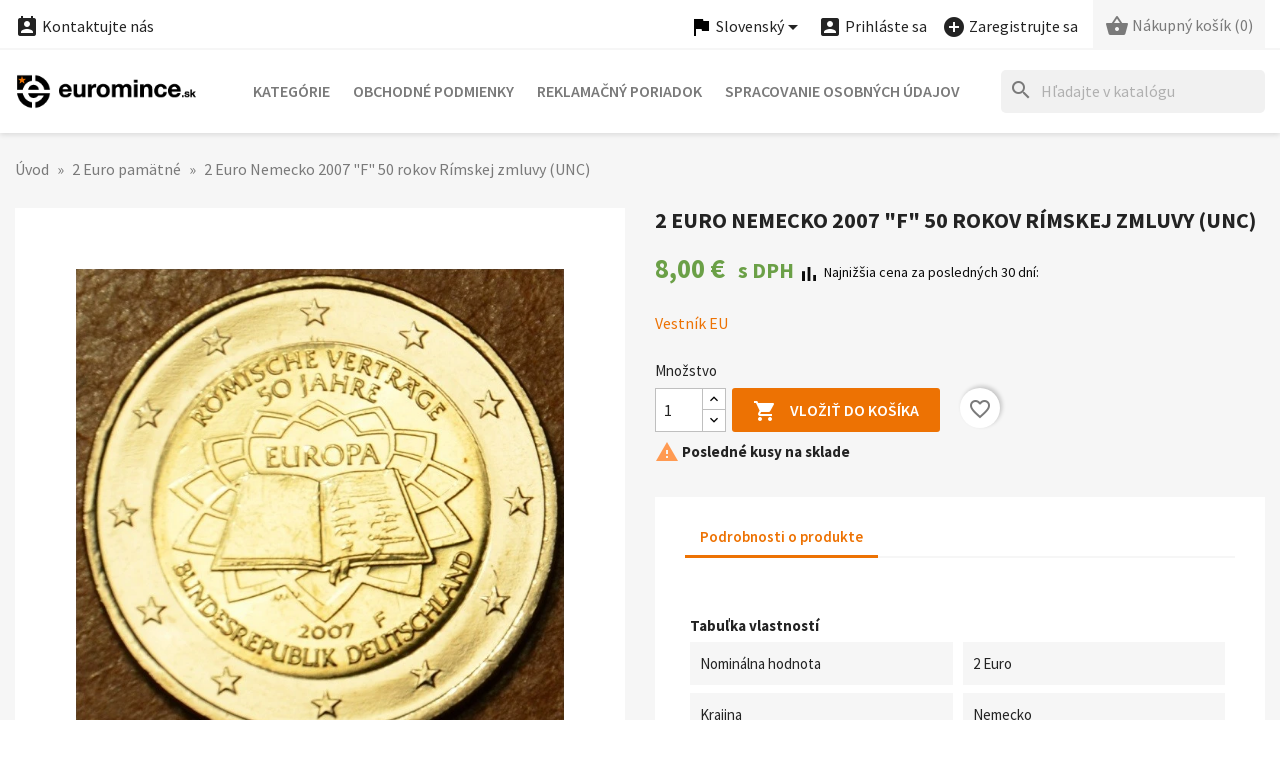

--- FILE ---
content_type: text/html; charset=utf-8
request_url: https://www.euromince.sk/sk/2-euro-pamatne/170-2-euro-nemecko-2007-f-50-rokov-rimskej-zmluvy-unc.html
body_size: 32510
content:
<!doctype html>
<html lang="sk-SK">

  <head>
    
      


  <meta charset="utf-8">


  <meta http-equiv="x-ua-compatible" content="ie=edge">



  <title>Euromince mince 2 Euro Nemecko 2007 \\&quot;F\\&quot; 50 rokov Rímskej zmluvy...</title>
  
    
  
  <meta name="description" content="Vestník EU">
  <meta name="keywords" content="euromince">
        <link rel="canonical" href="https://www.euromince.sk/sk/2-euro-pamatne/170-2-euro-nemecko-2007-f-50-rokov-rimskej-zmluvy-unc.html">
    <link rel="author" type="text/plain" href="https://www.euromince.sk/humans.txt">
  
          <link rel="alternate" href="https://www.euromince.sk/en/2-euro-commemorative/170-2-euro-germany-2007-f-50th-anniversary-of-the-treaty-of-rome-unc.html" hreflang="en-US">
          <link rel="alternate" href="https://www.euromince.sk/sk/2-euro-pamatne/170-2-euro-nemecko-2007-f-50-rokov-rimskej-zmluvy-unc.html" hreflang="sk-SK">
          <link rel="alternate" href="https://www.euromince.sk/hu/2-euro-emlekermek/170-2-euro-nemetorszag-2007-f-50-eves-a-romai-szerzodes-unc.html" hreflang="hu-HU">
      
  
  
    <script type="application/ld+json">
  {
    "@context": "https://schema.org",
    "@type": "Organization",
    "name" : "Euromince",
    "url" : "https://www.euromince.sk/sk/"
         ,"logo": {
        "@type": "ImageObject",
        "url":"https://www.euromince.sk/img/logo.png"
      }
      }
</script>

<script type="application/ld+json">
  {
    "@context": "https://schema.org",
    "@type": "WebPage",
    "isPartOf": {
      "@type": "WebSite",
      "url":  "https://www.euromince.sk/sk/",
      "name": "Euromince"
    },
    "name": "Euromince mince 2 Euro Nemecko 2007 \\&quot;F\\&quot; 50 rokov Rímskej zmluvy...",
    "url":  "https://www.euromince.sk/sk/2-euro-pamatne/170-2-euro-nemecko-2007-f-50-rokov-rimskej-zmluvy-unc.html"
  }
</script>


  <script type="application/ld+json">
    {
      "@context": "https://schema.org",
      "@type": "BreadcrumbList",
      "itemListElement": [
                  {
            "@type": "ListItem",
            "position": 1,
            "name": "Úvod",
            "item": "https://www.euromince.sk/sk/"
          },                  {
            "@type": "ListItem",
            "position": 2,
            "name": "2 Euro pamätné",
            "item": "https://www.euromince.sk/sk/12-2-euro-pamatne"
          },                  {
            "@type": "ListItem",
            "position": 3,
            "name": "2 Euro Nemecko 2007  &quot;F&quot; 50 rokov Rímskej zmluvy (UNC)",
            "item": "https://www.euromince.sk/sk/2-euro-pamatne/170-2-euro-nemecko-2007-f-50-rokov-rimskej-zmluvy-unc.html"
          }              ]
    }
  </script>
  
  
  
      <script type="application/ld+json">
  {
    "@context": "https://schema.org/",
    "@type": "Product",
    "name": "2 Euro Nemecko 2007  &quot;F&quot; 50 rokov Rímskej zmluvy (UNC)",
    "description": "Vestník EU",
    "category": "2 Euro pamätné",
    "image" :"https://www.euromince.sk/613-home_default/2-euro-nemecko-2007-f-50-rokov-rimskej-zmluvy-unc.jpg",    "sku": "GE2007CC14",
    "mpn": "GE2007CC14"
        ,
    "brand": {
      "@type": "Brand",
      "name": "Euromince"
    }
            ,
    "weight": {
        "@context": "https://schema.org",
        "@type": "QuantitativeValue",
        "value": "0.009000",
        "unitCode": "kg"
    }
        ,
    "offers": {
      "@type": "Offer",
      "priceCurrency": "EUR",
      "name": "2 Euro Nemecko 2007  &quot;F&quot; 50 rokov Rímskej zmluvy (UNC)",
      "price": "8",
      "url": "https://www.euromince.sk/sk/2-euro-pamatne/170-2-euro-nemecko-2007-f-50-rokov-rimskej-zmluvy-unc.html",
      "priceValidUntil": "2026-02-08",
              "image": ["https://www.euromince.sk/613-large_default/2-euro-nemecko-2007-f-50-rokov-rimskej-zmluvy-unc.jpg"],
            "sku": "GE2007CC14",
      "mpn": "GE2007CC14",
                        "availability": "https://schema.org/InStock",
      "seller": {
        "@type": "Organization",
        "name": "Euromince"
      }
    }
      }
</script>

  
  
    
  

  
    <meta property="og:title" content="Euromince mince 2 Euro Nemecko 2007 \\&quot;F\\&quot; 50 rokov Rímskej zmluvy...">
    <meta property="og:description" content="Vestník EU">
    <meta property="og:url" content="https://www.euromince.sk/sk/2-euro-pamatne/170-2-euro-nemecko-2007-f-50-rokov-rimskej-zmluvy-unc.html">
    <meta property="og:site_name" content="Euromince">
        



  <meta name="viewport" content="width=device-width, initial-scale=1">



<!-- FAVICONS -->
<link rel="apple-touch-icon" href="https://www.euromince.sk/modules/cm_favicons/img/1-icon-16.png">
<link rel="apple-touch-icon" sizes="57x57" href="https://www.euromince.sk/modules/cm_favicons/img/1-icon-57.png">
<link rel="apple-touch-icon" sizes="60x60" href="https://www.euromince.sk/modules/cm_favicons/img/1-icon-60.png">
<link rel="apple-touch-icon" sizes="72x72" href="https://www.euromince.sk/modules/cm_favicons/img/1-icon-72.png">
<link rel="apple-touch-icon" sizes="76x76" href="https://www.euromince.sk/modules/cm_favicons/img/1-icon-76.png">
<link rel="apple-touch-icon" sizes="114x114" href="https://www.euromince.sk/modules/cm_favicons/img/1-icon-114.png">
<link rel="apple-touch-icon" sizes="120x120" href="https://www.euromince.sk/modules/cm_favicons/img/1-icon-120.png">
<link rel="apple-touch-icon" sizes="144x144" href="https://www.euromince.sk/modules/cm_favicons/img/1-icon-144.png">
<link rel="apple-touch-icon" sizes="152x152" href="https://www.euromince.sk/modules/cm_favicons/img/1-icon-152.png">
<link rel="apple-touch-icon" sizes="180x180" href="https://www.euromince.sk/modules/cm_favicons/img/1-icon-180.png">
<link rel="icon" type="image/png" sizes="16x16" href="https://www.euromince.sk/modules/cm_favicons/img/1-icon-16.png">
<link rel="icon" type="image/png" sizes="32x32" href="https://www.euromince.sk/modules/cm_favicons/img/1-icon-32.png">
<link rel="icon" type="image/png" sizes="36x36" href="https://www.euromince.sk/modules/cm_favicons/img/1-icon-36.png">
<link rel="icon" type="image/png" sizes="48x48" href="https://www.euromince.sk/modules/cm_favicons/img/1-icon-48.png">
<link rel="icon" type="image/png" sizes="72x72" href="https://www.euromince.sk/modules/cm_favicons/img/1-icon-72.png">
<link rel="icon" type="image/png" sizes="96x96" href="https://www.euromince.sk/modules/cm_favicons/img/1-icon-96.png">
<link rel="icon" type="image/png" sizes="144x144" href="https://www.euromince.sk/modules/cm_favicons/img/1-icon-144.png">
<link rel="icon" type="image/png" sizes="192x192" href="https://www.euromince.sk/modules/cm_favicons/img/1-icon-192.png">
<link rel="icon" type="image/png" sizes="256x256" href="https://www.euromince.sk/modules/cm_favicons/img/1-icon-256.png">
<link rel="icon" type="image/png" sizes="384x384" href="https://www.euromince.sk/modules/cm_favicons/img/1-icon-384.png">
<link rel="icon" type="image/png" sizes="512x512" href="https://www.euromince.sk/modules/cm_favicons/img/1-icon-512.png">
<meta name="msapplication-square70x70logo" content="https://www.euromince.sk/modules/cm_favicons/img/1-icon-70.png">
<meta name="msapplication-square150x150logo" content="https://www.euromince.sk/modules/cm_favicons/img/1-icon-150.png">
<meta name="msapplication-square310x310logo" content="https://www.euromince.sk/modules/cm_favicons/img/1-icon-310.png">

<link rel="icon" type="image/vnd.microsoft.icon" href="https://www.euromince.sk/img/favicon.ico?1324977642">
<link rel="shortcut icon" type="image/x-icon" href="https://www.euromince.sk/img/favicon.ico?1324977642">


  
  <link rel="stylesheet" href="https://www.euromince.sk/themes/classic/assets/css/theme.css" type="text/css" media="all">
  <link rel="stylesheet" href="https://www.euromince.sk/modules/blockreassurance/views/dist/front.css" type="text/css" media="all">
  <link rel="stylesheet" href="https://www.euromince.sk/modules/ps_searchbar/ps_searchbar.css" type="text/css" media="all">
  <link rel="stylesheet" href="https://www.euromince.sk/themes/classic/modules/cm_contactinfo/views/css/styles.css" type="text/css" media="all">
  <link rel="stylesheet" href="https://www.euromince.sk/modules/cm_cashonpickup/views/css/front.css" type="text/css" media="all">
  <link rel="stylesheet" href="https://www.euromince.sk/modules/productcomments/views/css/productcomments.css" type="text/css" media="all">
  <link rel="stylesheet" href="https://www.euromince.sk/modules/codpro/views/css/style-front_17.css" type="text/css" media="all">
  <link rel="stylesheet" href="https://www.euromince.sk/modules/cm_scroll_top//views/css/front-hm.css" type="text/css" media="all">
  <link rel="stylesheet" href="https://www.euromince.sk/modules/cm_scroll_top/views/css/front.css" type="text/css" media="all">
  <link rel="stylesheet" href="https://www.euromince.sk/modules/cm_cookielaw/views/css/front.css" type="text/css" media="all">
  <link rel="stylesheet" href="https://www.euromince.sk/modules/cm_cookielaw/libs/magnific-popup/magnific-popup.css" type="text/css" media="all">
  <link rel="stylesheet" href="https://www.euromince.sk/modules/cm_omnibus//views/css/front.css" type="text/css" media="all">
  <link rel="stylesheet" href="https://www.euromince.sk/js/jquery/ui/themes/base/minified/jquery-ui.min.css" type="text/css" media="all">
  <link rel="stylesheet" href="https://www.euromince.sk/js/jquery/ui/themes/base/minified/jquery.ui.theme.min.css" type="text/css" media="all">
  <link rel="stylesheet" href="https://www.euromince.sk/modules/blockwishlist/public/wishlist.css" type="text/css" media="all">
  <link rel="stylesheet" href="https://www.euromince.sk/js/jquery/plugins/fancybox/jquery.fancybox.css" type="text/css" media="all">
  <link rel="stylesheet" href="https://www.euromince.sk/modules/ps_imageslider/css/homeslider.css" type="text/css" media="all">
  <link rel="stylesheet" href="https://www.euromince.sk/themes/classic/assets/css/custom.css" type="text/css" media="all">




  

  <script type="text/javascript">
        var blockwishlistController = "https:\/\/www.euromince.sk\/sk\/module\/blockwishlist\/action";
        var cmAcceptedCookies = {"1":false,"2":false,"3":false,"4":false,"5":false};
        var cmCookieGoogleConsentSettings = {"consentMode":true,"adStorageDefaultValue":"denied","analyticsStorageDefaultValue":"denied","adStorageCookieType":3,"analyticsStorageCookieType":2,"adsDataRedaction":true,"urlPassthrough":true,"adUserDataDefaultValue":"denied","adUserDataCookieType":4,"adPersonalizationDefaultValue":"denied","adPersonalizationCookieType":5,"functionalityStorageDefaultValue":"denied","personalizationStorageDefaultValue":"denied","securityStorageDefaultValue":"denied","cookiesAccepted":0,"adStorageCookieTypeGranted":"denied","analyticsStorageCookieTypeGranted":"denied","adUserDataCookieTypeGranted":"denied","adPersonalizationCookieTypeGranted":"denied","functionalityStorageCookieTypeGranted":"denied","personalizationStorageCookieTypeGranted":"denied","securityStorageCookieTypeGranted":"denied"};
        var codpro_codproductid = "20";
        var codpro_codproductreference = "DOB";
        var codpro_is17 = true;
        var prestashop = {"cart":{"products":[],"totals":{"total":{"type":"total","label":"Spolu","amount":0,"value":"0,00\u00a0\u20ac"},"total_including_tax":{"type":"total","label":"Spolu (s DPH)","amount":0,"value":"0,00\u00a0\u20ac"},"total_excluding_tax":{"type":"total","label":"Spolu (bez DPH)","amount":0,"value":"0,00\u00a0\u20ac"}},"subtotals":{"products":{"type":"products","label":"Medzis\u00fa\u010det","amount":0,"value":"0,00\u00a0\u20ac"},"discounts":null,"shipping":{"type":"shipping","label":"Doru\u010denie","amount":0,"value":""},"tax":{"type":"tax","label":"V cene je zahrnut\u00e1 DPH","amount":0,"value":"0,00\u00a0\u20ac"}},"products_count":0,"summary_string":"Po\u010det polo\u017eiek: 0","vouchers":{"allowed":0,"added":[]},"discounts":[],"minimalPurchase":0,"minimalPurchaseRequired":""},"currency":{"id":1,"name":"Euro","iso_code":"EUR","iso_code_num":"978","sign":"\u20ac"},"customer":{"lastname":null,"firstname":null,"email":null,"birthday":null,"newsletter":null,"newsletter_date_add":null,"optin":null,"website":null,"company":null,"siret":null,"ape":null,"is_logged":false,"gender":{"type":null,"name":null},"addresses":[]},"country":{"id_zone":10,"id_currency":0,"call_prefix":421,"iso_code":"SK","active":"1","contains_states":"0","need_identification_number":"0","need_zip_code":"1","zip_code_format":"NNNNN","display_tax_label":"1","name":"Slovensko","id":37},"language":{"name":"Slovensk\u00fd","iso_code":"sk","locale":"sk-SK","language_code":"sk-SK","active":"1","is_rtl":"0","date_format_lite":"d.m.Y","date_format_full":"d.m.Y, H:i","id":2},"page":{"title":"","canonical":"https:\/\/www.euromince.sk\/sk\/2-euro-pamatne\/170-2-euro-nemecko-2007-f-50-rokov-rimskej-zmluvy-unc.html","meta":{"title":"Euromince mince 2 Euro Nemecko 2007 \\\\\"F\\\\\" 50 rokov R\u00edmskej zmluvy...","description":"Vestn\u00edk EU","keywords":"euromince","robots":"index"},"page_name":"product","body_classes":{"lang-sk":true,"lang-rtl":false,"country-SK":true,"currency-EUR":true,"layout-full-width":true,"page-product":true,"tax-display-enabled":true,"page-customer-account":false,"product-id-170":true,"product-2 Euro Nemecko 2007  \"F\" 50 rokov R\u00edmskej zmluvy (UNC)":true,"product-id-category-12":true,"product-id-manufacturer-0":true,"product-id-supplier-0":true,"product-available-for-order":true},"admin_notifications":[],"password-policy":{"feedbacks":{"0":"Ve\u013emi slab\u00e9","1":"Slab\u00e9","2":"priemern\u00e9","3":"Siln\u00e9","4":"Ve\u013emi siln\u00e9","Straight rows of keys are easy to guess":"Skupiny rovnak\u00fdch znakov je ve\u013emi \u013eahk\u00e9 uh\u00e1dnu\u0165","Short keyboard patterns are easy to guess":"Kr\u00e1tke kombin\u00e1cie znakov sa daj\u00fa \u013eahko uh\u00e1dnu\u0165","Use a longer keyboard pattern with more turns":"Pou\u017eite dlh\u0161iu kombin\u00e1ciu znakov z r\u00f4znych radov kl\u00e1vesnice","Repeats like \"aaa\" are easy to guess":"Opakovanie p\u00edsmen ako \u201eaaa\u201c sa d\u00e1 \u013eahko uh\u00e1dnu\u0165","Repeats like \"abcabcabc\" are only slightly harder to guess than \"abc\"":"Opakovania ako \u201eabcabcabc\u201c je len o nie\u010do \u0165a\u017e\u0161ie uh\u00e1dnu\u0165 ako \u201eabc\u201c","Sequences like abc or 6543 are easy to guess":"Re\u0165azce ako \"abc\" alebo \"6543\" sa daj\u00fa \u013eahko uh\u00e1dnu\u0165","Recent years are easy to guess":"Posledn\u00e9 roky je \u013eahk\u00e9 uh\u00e1dnu\u0165","Dates are often easy to guess":"D\u00e1tumy sa daj\u00fa \u013eahko uh\u00e1dnu\u0165","This is a top-10 common password":"Toto je jedno z 10 najpou\u017e\u00edvanej\u0161\u00edch hesiel","This is a top-100 common password":"Toto je jedno zo 100 najpou\u017e\u00edvanej\u0161\u00edch hesiel","This is a very common password":"Toto je jedno z najpou\u017e\u00edvanej\u0161\u00edch hesiel","This is similar to a commonly used password":"Toto heslo je ve\u013emi podobn\u00e9 \u010dasto pou\u017e\u00edvan\u00e9mu heslu","A word by itself is easy to guess":"Slovo samo o sebe je \u013eahk\u00e9 uh\u00e1dnu\u0165","Names and surnames by themselves are easy to guess":"Men\u00e1 a priezvisk\u00e1 sa daj\u00fa \u013eahko uh\u00e1dnu\u0165","Common names and surnames are easy to guess":"Be\u017en\u00e9 men\u00e1 a priezvisk\u00e1 sa daj\u00fa \u013eahko uh\u00e1dnu\u0165","Use a few words, avoid common phrases":"Pou\u017eite nieko\u013eko slov a vyhnite sa be\u017en\u00fdm fr\u00e1zam","No need for symbols, digits, or uppercase letters":"Nie je potrebn\u00e9 pou\u017e\u00edva\u0165 symboly, \u010d\u00edsla alebo ve\u013ek\u00e9 p\u00edsmen\u00e1","Avoid repeated words and characters":"Vyhnite sa opakovaniu slov a znakov","Avoid sequences":"Vyhnite sa sekvencii znakov","Avoid recent years":"Vyhnite sa posledn\u00fdm rokom","Avoid years that are associated with you":"Vyhnite sa rokom, ktor\u00e9 s\u00fa s vami spojen\u00e9","Avoid dates and years that are associated with you":"Vyhnite sa d\u00e1tumom a rokom, ktor\u00e9 s\u00fa s vami spojen\u00e9","Capitalization doesn't help very much":"Ve\u013ek\u00e9 p\u00edsmen\u00e1 nemaj\u00fa skoro \u017eiadny v\u00fdznam","All-uppercase is almost as easy to guess as all-lowercase":"V\u0161etky ve\u013ek\u00e9 p\u00edsmen\u00e1 sa daj\u00fa uh\u00e1dnu\u0165 takmer rovnako \u013eahko ako v\u0161etky mal\u00e9 p\u00edsmen\u00e1","Reversed words aren't much harder to guess":"Obr\u00e1ten\u00e9 slov\u00e1 nie je o moc \u0165a\u017e\u0161ie uh\u00e1dnu\u0165","Predictable substitutions like '@' instead of 'a' don't help very much":"Predv\u00eddate\u013en\u00e9 z\u00e1meny ako \"@\" namiesto \"a\" ve\u013emi nepom\u00e1haj\u00fa","Add another word or two. Uncommon words are better.":"Pridajte \u010fal\u0161ie slovo alebo dve. Lep\u0161ie s\u00fa nezvy\u010dajn\u00e9 slov\u00e1."}}},"shop":{"name":"Euromince","logo":"https:\/\/www.euromince.sk\/img\/logo.png","stores_icon":"https:\/\/www.euromince.sk\/img\/logo_stores.png","favicon":"https:\/\/www.euromince.sk\/img\/favicon.ico"},"core_js_public_path":"\/themes\/","urls":{"base_url":"https:\/\/www.euromince.sk\/","current_url":"https:\/\/www.euromince.sk\/sk\/2-euro-pamatne\/170-2-euro-nemecko-2007-f-50-rokov-rimskej-zmluvy-unc.html","shop_domain_url":"https:\/\/www.euromince.sk","img_ps_url":"https:\/\/www.euromince.sk\/img\/","img_cat_url":"https:\/\/www.euromince.sk\/img\/c\/","img_lang_url":"https:\/\/www.euromince.sk\/img\/l\/","img_prod_url":"https:\/\/www.euromince.sk\/img\/p\/","img_manu_url":"https:\/\/www.euromince.sk\/img\/m\/","img_sup_url":"https:\/\/www.euromince.sk\/img\/su\/","img_ship_url":"https:\/\/www.euromince.sk\/img\/s\/","img_store_url":"https:\/\/www.euromince.sk\/img\/st\/","img_col_url":"https:\/\/www.euromince.sk\/img\/co\/","img_url":"https:\/\/www.euromince.sk\/themes\/classic\/assets\/img\/","css_url":"https:\/\/www.euromince.sk\/themes\/classic\/assets\/css\/","js_url":"https:\/\/www.euromince.sk\/themes\/classic\/assets\/js\/","pic_url":"https:\/\/www.euromince.sk\/upload\/","theme_assets":"https:\/\/www.euromince.sk\/themes\/classic\/assets\/","theme_dir":"https:\/\/www.euromince.sk\/data\/jail\/home\/ya038100\/www_root_vps_euromince_sk\/themes\/classic\/","pages":{"address":"https:\/\/www.euromince.sk\/sk\/uprava-adresy","addresses":"https:\/\/www.euromince.sk\/sk\/zoznam-adries","authentication":"https:\/\/www.euromince.sk\/sk\/prihlasenie","manufacturer":"https:\/\/www.euromince.sk\/sk\/znacky","cart":"https:\/\/www.euromince.sk\/sk\/nakupny-kosik","category":"https:\/\/www.euromince.sk\/sk\/index.php?controller=category","cms":"https:\/\/www.euromince.sk\/sk\/index.php?controller=cms","contact":"https:\/\/www.euromince.sk\/sk\/kontakt","discount":"https:\/\/www.euromince.sk\/sk\/zlavove-kupony","guest_tracking":"https:\/\/www.euromince.sk\/sk\/sledovanie-objednavok","history":"https:\/\/www.euromince.sk\/sk\/historia-nakupov","identity":"https:\/\/www.euromince.sk\/sk\/osobne-udaje","index":"https:\/\/www.euromince.sk\/sk\/","my_account":"https:\/\/www.euromince.sk\/sk\/zakaznicky-ucet","order_confirmation":"https:\/\/www.euromince.sk\/sk\/potvrdenie-objednavky","order_detail":"https:\/\/www.euromince.sk\/sk\/detail-objednavky","order_follow":"https:\/\/www.euromince.sk\/sk\/vratenie-tovaru","order":"https:\/\/www.euromince.sk\/sk\/objednavka","order_return":"https:\/\/www.euromince.sk\/sk\/vratenie-objednavky","order_slip":"https:\/\/www.euromince.sk\/sk\/dobropisy","pagenotfound":"https:\/\/www.euromince.sk\/sk\/stranka-nenajdena","password":"https:\/\/www.euromince.sk\/sk\/obnova-hesla","pdf_invoice":"https:\/\/www.euromince.sk\/sk\/index.php?controller=pdf-invoice","pdf_order_return":"https:\/\/www.euromince.sk\/sk\/index.php?controller=pdf-order-return","pdf_order_slip":"https:\/\/www.euromince.sk\/sk\/index.php?controller=pdf-order-slip","prices_drop":"https:\/\/www.euromince.sk\/sk\/akcie-a-zlavy","product":"https:\/\/www.euromince.sk\/sk\/index.php?controller=product","registration":"https:\/\/www.euromince.sk\/sk\/registracia","search":"https:\/\/www.euromince.sk\/sk\/vyhladavanie","sitemap":"https:\/\/www.euromince.sk\/sk\/mapa-obchodu","stores":"https:\/\/www.euromince.sk\/sk\/predajne","supplier":"https:\/\/www.euromince.sk\/sk\/dodavatelia","new_products":"https:\/\/www.euromince.sk\/sk\/nove-produkty","brands":"https:\/\/www.euromince.sk\/sk\/znacky","register":"https:\/\/www.euromince.sk\/sk\/registracia","order_login":"https:\/\/www.euromince.sk\/sk\/objednavka?login=1"},"alternative_langs":{"en-US":"https:\/\/www.euromince.sk\/en\/2-euro-commemorative\/170-2-euro-germany-2007-f-50th-anniversary-of-the-treaty-of-rome-unc.html","sk-SK":"https:\/\/www.euromince.sk\/sk\/2-euro-pamatne\/170-2-euro-nemecko-2007-f-50-rokov-rimskej-zmluvy-unc.html","hu-HU":"https:\/\/www.euromince.sk\/hu\/2-euro-emlekermek\/170-2-euro-nemetorszag-2007-f-50-eves-a-romai-szerzodes-unc.html"},"actions":{"logout":"https:\/\/www.euromince.sk\/sk\/?mylogout="},"no_picture_image":{"bySize":{"small_default":{"url":"https:\/\/www.euromince.sk\/img\/p\/sk-default-small_default.jpg","width":98,"height":98},"cart_default":{"url":"https:\/\/www.euromince.sk\/img\/p\/sk-default-cart_default.jpg","width":125,"height":125},"home_default":{"url":"https:\/\/www.euromince.sk\/img\/p\/sk-default-home_default.jpg","width":325,"height":325},"medium_default":{"url":"https:\/\/www.euromince.sk\/img\/p\/sk-default-medium_default.jpg","width":452,"height":452},"share_default":{"url":"https:\/\/www.euromince.sk\/img\/p\/sk-default-share_default.jpg","width":1000,"height":521},"large_default":{"url":"https:\/\/www.euromince.sk\/img\/p\/sk-default-large_default.jpg","width":800,"height":800}},"small":{"url":"https:\/\/www.euromince.sk\/img\/p\/sk-default-small_default.jpg","width":98,"height":98},"medium":{"url":"https:\/\/www.euromince.sk\/img\/p\/sk-default-medium_default.jpg","width":452,"height":452},"large":{"url":"https:\/\/www.euromince.sk\/img\/p\/sk-default-large_default.jpg","width":800,"height":800},"legend":""}},"configuration":{"display_taxes_label":true,"display_prices_tax_incl":true,"is_catalog":false,"show_prices":true,"opt_in":{"partner":false},"quantity_discount":{"type":"discount","label":"Jednotkov\u00e1 z\u013eava"},"voucher_enabled":0,"return_enabled":1},"field_required":[],"breadcrumb":{"links":[{"title":"\u00davod","url":"https:\/\/www.euromince.sk\/sk\/"},{"title":"2 Euro pam\u00e4tn\u00e9","url":"https:\/\/www.euromince.sk\/sk\/12-2-euro-pamatne"},{"title":"2 Euro Nemecko 2007  \"F\" 50 rokov R\u00edmskej zmluvy (UNC)","url":"https:\/\/www.euromince.sk\/sk\/2-euro-pamatne\/170-2-euro-nemecko-2007-f-50-rokov-rimskej-zmluvy-unc.html"}],"count":3},"link":{"protocol_link":"https:\/\/","protocol_content":"https:\/\/"},"time":1769270198,"static_token":"b115dfccb84b4638619b58cdbd96ad79","token":"62c1484f8034e316973764aa42d1ace0","debug":false};
        var productsAlreadyTagged = [];
        var psr_icon_color = "#525252";
        var removeFromWishlistUrl = "https:\/\/www.euromince.sk\/sk\/module\/blockwishlist\/action?action=deleteProductFromWishlist";
        var wishlistAddProductToCartUrl = "https:\/\/www.euromince.sk\/sk\/module\/blockwishlist\/action?action=addProductToCart";
        var wishlistUrl = "https:\/\/www.euromince.sk\/sk\/module\/blockwishlist\/view";
      </script>



  <!-- MODULE cm_scroll_top - header.tpl -->
<script>document.getElementsByTagName("html")[0].className += " js";</script>
<!-- /MODULE cm_scroll_top - header.tpl -->
<script src="https://www.paypal.com/sdk/js?client-id=AdgQj_m5MxFF-pUgVCvNy55kOY4LVIbtZfaJDVtJXZtyIKmj3NPyeNGll_Iv0Lb9dhbxGCXLlJcqfiOp&currency=EUR&components=messages,buttons&enable-funding=paylater"></script>

  <!-- Global site tag (gtag.js) - Google Ads/AdWords: G-QPYDX8SNB2  -->
  <script async src="https://www.googletagmanager.com/gtag/js?id=G-QPYDX8SNB2"></script>
  <script data-keepinline="true">
    window.dataLayer = window.dataLayer || [];
    function gtag(){dataLayer.push(arguments);}
    gtag('js', new Date());

    
    gtag('config', 'G-QPYDX8SNB2');
  </script>

    <script>
        
            // Define dataLayer and the gtag function.
            window.dataLayer = window.dataLayer || [];
            function gtag(){dataLayer.push(arguments);}

            // Default values
            gtag('consent', 'default', {
                'ad_storage': cmCookieGoogleConsentSettings.adStorageDefaultValue,
                'analytics_storage': cmCookieGoogleConsentSettings.analyticsStorageDefaultValue,
                'ad_user_data': cmCookieGoogleConsentSettings.adUserDataDefaultValue,
                'ad_personalization': cmCookieGoogleConsentSettings.adPersonalizationDefaultValue,
                'functionality_storage': cmCookieGoogleConsentSettings.functionalityStorageDefaultValue,
                'personalization_storage': cmCookieGoogleConsentSettings.personalizationStorageDefaultValue,
                'security_storage': cmCookieGoogleConsentSettings.securityStorageDefaultValue,
                'wait_for_update': 1000
            });

            if (cmCookieGoogleConsentSettings.adsDataRedaction) {
                gtag('set', 'ads_data_redaction', true);
            }
            
            if (cmCookieGoogleConsentSettings.urlPassthrough) {
                gtag('set', 'url_passthrough', true);
            }

            // set new values if cookies already accepted
            if (cmCookieGoogleConsentSettings.cookiesAccepted) {
                gtag('consent', 'update', {
                    'ad_storage': cmCookieGoogleConsentSettings.adStorageCookieTypeGranted,
                    'analytics_storage': cmCookieGoogleConsentSettings.analyticsStorageCookieTypeGranted,
                    'ad_user_data': cmCookieGoogleConsentSettings.adUserDataCookieTypeGranted,
                    'ad_personalization': cmCookieGoogleConsentSettings.adPersonalizationCookieTypeGranted,
                    'functionality_storage': cmCookieGoogleConsentSettings.functionalityStorageCookieTypeGranted,
                    'personalization_storage': cmCookieGoogleConsentSettings.personalizationStorageCookieTypeGranted,
                    'security_storage': cmCookieGoogleConsentSettings.securityStorageCookieTypeGranted,
                });
            }
        
    </script>

                                                                


    
  <meta property="og:type" content="product">
      <meta property="og:image" content="https://www.euromince.sk/613-large_default/2-euro-nemecko-2007-f-50-rokov-rimskej-zmluvy-unc.jpg">
  
      <meta property="product:pretax_price:amount" content="8">
    <meta property="product:pretax_price:currency" content="EUR">
    <meta property="product:price:amount" content="8">
    <meta property="product:price:currency" content="EUR">
      <meta property="product:weight:value" content="0.009000">
  <meta property="product:weight:units" content="kg">
  
  </head>

  <body id="product" class="lang-sk country-sk currency-eur layout-full-width page-product tax-display-enabled product-id-170 product-2-euro-nemecko-2007-f--50-rokov-rimskej-zmluvy--unc product-id-category-12 product-id-manufacturer-0 product-id-supplier-0 product-available-for-order">

    
    
      
    

    <main>
      
              

      <header id="header">
        
          


  <div class="header-banner">
    
  </div>



  <nav class="header-nav">
    <div class="container">
      <div class="row">
        <div class="hidden-sm-down">
          <div class="col-md-5 col-xs-12">
            
<!-- cm_contactinfo module / top bar -->
<div id="_desktop_contact_link">
  <div id="contact-link">
    <a href="https://www.euromince.sk/sk/kontakt"><i class="material-icons shopping_basket">&#xe8a3;</i> Kontaktujte nás</a>
  </div>
</div>
          </div>
          <div class="col-md-7 right-nav">
              
<div id="_desktop_language_selector">
  <div class="language-selector-wrapper">
    <span id="language-selector-label" class="hidden-md-up"><i class="material-icons flag hidden-semi">&#xe153;</i> Jazyk:</span>
    <div class="language-selector dropdown js-dropdown">
      <button data-toggle="dropdown" class="hidden-sm-down btn-unstyle" aria-haspopup="true" aria-expanded="false" aria-label="Ponuka jazykov">
        <i class="material-icons flag hidden-semi">&#xe153;</i> 
        <span class="expand-more">Slovenský</span>
        <i class="material-icons expand-more">&#xE5C5;</i>
      </button>
      <ul class="dropdown-menu hidden-sm-down" aria-labelledby="language-selector-label">
                  <li >
            <a href="https://www.euromince.sk/en/2-euro-commemorative/170-2-euro-germany-2007-f-50th-anniversary-of-the-treaty-of-rome-unc.html" class="dropdown-item" data-iso-code="en">English</a>
          </li>
                  <li  class="current" >
            <a href="https://www.euromince.sk/sk/2-euro-pamatne/170-2-euro-nemecko-2007-f-50-rokov-rimskej-zmluvy-unc.html" class="dropdown-item" data-iso-code="sk">Slovenský</a>
          </li>
                  <li >
            <a href="https://www.euromince.sk/hu/2-euro-emlekermek/170-2-euro-nemetorszag-2007-f-50-eves-a-romai-szerzodes-unc.html" class="dropdown-item" data-iso-code="hu">Magyar</a>
          </li>
              </ul>
      <select class="link hidden-md-up" aria-labelledby="language-selector-label">
                  <option value="https://www.euromince.sk/en/2-euro-commemorative/170-2-euro-germany-2007-f-50th-anniversary-of-the-treaty-of-rome-unc.html" data-iso-code="en">
            English
          </option>
                  <option value="https://www.euromince.sk/sk/2-euro-pamatne/170-2-euro-nemecko-2007-f-50-rokov-rimskej-zmluvy-unc.html" selected="selected" data-iso-code="sk">
            Slovenský
          </option>
                  <option value="https://www.euromince.sk/hu/2-euro-emlekermek/170-2-euro-nemetorszag-2007-f-50-eves-a-romai-szerzodes-unc.html" data-iso-code="hu">
            Magyar
          </option>
              </select>
    </div>
  </div>
</div>

<div id="_desktop_user_info">
  <div class="user-info">
          <a
        href="https://www.euromince.sk/sk/prihlasenie?back=https%3A%2F%2Fwww.euromince.sk%2Fsk%2F2-euro-pamatne%2F170-2-euro-nemecko-2007-f-50-rokov-rimskej-zmluvy-unc.html"
        title="Prihláste sa do svojho zákazníckeho účtu"
        rel="nofollow"
      >
        <i class="material-icons account_box">&#xe851;</i>
        <span class="hidden-sm-down hidden-semi">Prihláste sa</span>
      </a>
      &nbsp; &nbsp;
      <a
        href="https://www.euromince.sk/sk/registracia"
        title="Založte si svoj zákaznícky účet"
        rel="nofollow"
      >
        <i class="material-icons add_circle">&#xe147;</i>
        <span class="hidden-sm-down hidden-semi">Zaregistrujte sa</span>
      </a>
      </div>
</div>

<div id="_desktop_cart">
  <div class="blockcart cart-preview inactive" data-refresh-url="//www.euromince.sk/sk/module/ps_shoppingcart/ajax">
    <div class="header">
              <i class="material-icons shopping_basket" aria-hidden="true">&#xe8cb;</i>
        <span class="hidden-sm-down hidden-semi">Nákupný košík</span>
        <span class="cart-products-count">(0)</span>
          </div>
  </div>
</div>

          </div>
        </div>
        <div class="hidden-md-up text-sm-center mobile">
          <div class="float-xs-left" id="menu-icon">
            <i class="material-icons d-inline">&#xE5D2;</i>
          </div>
          <div class="float-xs-right" id="_mobile_cart"></div>
          <div class="float-xs-right" id="_mobile_user_info"></div>
          <div class="float-xs-right" id="_mobile_cookies_settings"></div>
          <div class="top-logo" id="_mobile_logo"></div>
          <div class="clearfix"></div>
        </div>
      </div>
    </div>
  </nav>



  <div class="header-top">
    <div class="container">
       <div class="row">
        <div class="col-md-2 hidden-sm-down" id="_desktop_logo">
                                    
  <a href="https://www.euromince.sk/sk/">
    <img
      class="logo img-fluid"
      src="https://www.euromince.sk/img/logo.png"
      alt="Logo: Euromince"
      width="250"
      height="48">
  </a>

                              </div>
        <div class="header-top-right col-md-10 col-sm-12 position-static">
          <div id="search_widget" class="search-widgets" data-search-controller-url="//www.euromince.sk/sk/vyhladavanie">
  <form method="get" action="//www.euromince.sk/sk/vyhladavanie">
    <input type="hidden" name="controller" value="search">
    <i class="material-icons search" aria-hidden="true">search</i>
    <input type="text" name="s" value="" placeholder="Hľadajte v katalógu" aria-label="Hľadať">
    <i class="material-icons clear" aria-hidden="true">clear</i>
  </form>
</div>


<div class="menu js-top-menu position-static hidden-sm-down" id="_desktop_top_menu">
    
          <ul class="top-menu" id="top-menu" data-depth="0">
                    <li class="category" id="category-2">
                          <a
                class="dropdown-item"
                href="https://www.euromince.sk/sk/2-katalog" data-depth="0"
                              >
                                                                      <span class="float-xs-right hidden-md-up">
                    <span data-target="#top_sub_menu_34656" data-toggle="collapse" class="navbar-toggler collapse-icons">
                      <i class="material-icons add">&#xE313;</i>
                      <i class="material-icons remove">&#xE316;</i>
                    </span>
                  </span>
                                Kategórie
              </a>
                            <div  class="popover sub-menu js-sub-menu collapse" id="top_sub_menu_34656">
                
          <ul class="top-menu" data-depth="1">
                    <li class="category" id="category-12">
                          <a
                class="dropdown-item dropdown-submenu"
                href="https://www.euromince.sk/sk/12-2-euro-pamatne" data-depth="1"
                              >
                                                                      <span class="float-xs-right hidden-md-up">
                    <span data-target="#top_sub_menu_37604" data-toggle="collapse" class="navbar-toggler collapse-icons">
                      <i class="material-icons add">&#xE313;</i>
                      <i class="material-icons remove">&#xE316;</i>
                    </span>
                  </span>
                                2 Euro pamätné
              </a>
                            <div  class="collapse" id="top_sub_menu_37604">
                
          <ul class="top-menu" data-depth="2">
                    <li class="category" id="category-1090">
                          <a
                class="dropdown-item"
                href="https://www.euromince.sk/sk/1090-2026" data-depth="2"
                              >
                                2026
              </a>
                          </li>
                    <li class="category" id="category-1042">
                          <a
                class="dropdown-item"
                href="https://www.euromince.sk/sk/1042-2025" data-depth="2"
                              >
                                2025
              </a>
                          </li>
                    <li class="category" id="category-999">
                          <a
                class="dropdown-item"
                href="https://www.euromince.sk/sk/999-2024" data-depth="2"
                              >
                                2024
              </a>
                          </li>
                    <li class="category" id="category-986">
                          <a
                class="dropdown-item"
                href="https://www.euromince.sk/sk/986-2023" data-depth="2"
                              >
                                2023
              </a>
                          </li>
                    <li class="category" id="category-965">
                          <a
                class="dropdown-item"
                href="https://www.euromince.sk/sk/965-2022-erasmus" data-depth="2"
                              >
                                2022-Erasmus
              </a>
                          </li>
                    <li class="category" id="category-956">
                          <a
                class="dropdown-item"
                href="https://www.euromince.sk/sk/956-2022" data-depth="2"
                              >
                                2022
              </a>
                          </li>
                    <li class="category" id="category-924">
                          <a
                class="dropdown-item"
                href="https://www.euromince.sk/sk/924-2021" data-depth="2"
                              >
                                2021
              </a>
                          </li>
                    <li class="category" id="category-902">
                          <a
                class="dropdown-item"
                href="https://www.euromince.sk/sk/902-2020" data-depth="2"
                              >
                                2020
              </a>
                          </li>
                    <li class="category" id="category-815">
                          <a
                class="dropdown-item"
                href="https://www.euromince.sk/sk/815-2019" data-depth="2"
                              >
                                2019
              </a>
                          </li>
                    <li class="category" id="category-769">
                          <a
                class="dropdown-item"
                href="https://www.euromince.sk/sk/769-2018" data-depth="2"
                              >
                                2018
              </a>
                          </li>
                    <li class="category" id="category-413">
                          <a
                class="dropdown-item"
                href="https://www.euromince.sk/sk/413-2017" data-depth="2"
                              >
                                2017
              </a>
                          </li>
                    <li class="category" id="category-301">
                          <a
                class="dropdown-item"
                href="https://www.euromince.sk/sk/301-2016" data-depth="2"
                              >
                                2016
              </a>
                          </li>
                    <li class="category" id="category-292">
                          <a
                class="dropdown-item"
                href="https://www.euromince.sk/sk/292-2015-vlajka" data-depth="2"
                              >
                                2015 Vlajka
              </a>
                          </li>
                    <li class="category" id="category-196">
                          <a
                class="dropdown-item"
                href="https://www.euromince.sk/sk/196-2015" data-depth="2"
                              >
                                2015
              </a>
                          </li>
                    <li class="category" id="category-21">
                          <a
                class="dropdown-item"
                href="https://www.euromince.sk/sk/21-2014" data-depth="2"
                              >
                                2014
              </a>
                          </li>
                    <li class="category" id="category-19">
                          <a
                class="dropdown-item"
                href="https://www.euromince.sk/sk/19-2013" data-depth="2"
                              >
                                2013
              </a>
                          </li>
                    <li class="category" id="category-18">
                          <a
                class="dropdown-item"
                href="https://www.euromince.sk/sk/18-2012" data-depth="2"
                              >
                                2012
              </a>
                          </li>
                    <li class="category" id="category-43">
                          <a
                class="dropdown-item"
                href="https://www.euromince.sk/sk/43-2012-10r-eura" data-depth="2"
                              >
                                2012 - 10r Eura
              </a>
                          </li>
                    <li class="category" id="category-39">
                          <a
                class="dropdown-item"
                href="https://www.euromince.sk/sk/39-2011" data-depth="2"
                              >
                                2011
              </a>
                          </li>
                    <li class="category" id="category-38">
                          <a
                class="dropdown-item"
                href="https://www.euromince.sk/sk/38-2010" data-depth="2"
                              >
                                2010
              </a>
                          </li>
                    <li class="category" id="category-37">
                          <a
                class="dropdown-item"
                href="https://www.euromince.sk/sk/37-2009" data-depth="2"
                              >
                                2009
              </a>
                          </li>
                    <li class="category" id="category-45">
                          <a
                class="dropdown-item"
                href="https://www.euromince.sk/sk/45-2009-emu" data-depth="2"
                              >
                                2009 - EMU
              </a>
                          </li>
                    <li class="category" id="category-36">
                          <a
                class="dropdown-item"
                href="https://www.euromince.sk/sk/36-2008" data-depth="2"
                              >
                                2008
              </a>
                          </li>
                    <li class="category" id="category-34">
                          <a
                class="dropdown-item"
                href="https://www.euromince.sk/sk/34-2007" data-depth="2"
                              >
                                2007
              </a>
                          </li>
                    <li class="category" id="category-44">
                          <a
                class="dropdown-item"
                href="https://www.euromince.sk/sk/44-2007-rz-tor" data-depth="2"
                              >
                                2007 - RZ (ToR)
              </a>
                          </li>
                    <li class="category" id="category-33">
                          <a
                class="dropdown-item"
                href="https://www.euromince.sk/sk/33-2006" data-depth="2"
                              >
                                2006
              </a>
                          </li>
                    <li class="category" id="category-32">
                          <a
                class="dropdown-item"
                href="https://www.euromince.sk/sk/32-2005" data-depth="2"
                              >
                                2005
              </a>
                          </li>
                    <li class="category" id="category-35">
                          <a
                class="dropdown-item"
                href="https://www.euromince.sk/sk/35-2004" data-depth="2"
                              >
                                2004
              </a>
                          </li>
                    <li class="category" id="category-40">
                          <a
                class="dropdown-item"
                href="https://www.euromince.sk/sk/40-vatikan" data-depth="2"
                              >
                                Vatikán
              </a>
                          </li>
                    <li class="category" id="category-42">
                          <a
                class="dropdown-item"
                href="https://www.euromince.sk/sk/42-taliansko" data-depth="2"
                              >
                                Taliansko
              </a>
                          </li>
                    <li class="category" id="category-47">
                          <a
                class="dropdown-item"
                href="https://www.euromince.sk/sk/47-slovinsko" data-depth="2"
                              >
                                Slovinsko
              </a>
                          </li>
                    <li class="category" id="category-46">
                          <a
                class="dropdown-item"
                href="https://www.euromince.sk/sk/46-slovensko" data-depth="2"
                              >
                                Slovensko
              </a>
                          </li>
                    <li class="category" id="category-41">
                          <a
                class="dropdown-item"
                href="https://www.euromince.sk/sk/41-san-marino" data-depth="2"
                              >
                                San Marino
              </a>
                          </li>
                    <li class="category" id="category-55">
                          <a
                class="dropdown-item"
                href="https://www.euromince.sk/sk/55-spanielsko" data-depth="2"
                              >
                                Španielsko
              </a>
                          </li>
                    <li class="category" id="category-53">
                          <a
                class="dropdown-item"
                href="https://www.euromince.sk/sk/53-rakusko" data-depth="2"
                              >
                                Rakúsko
              </a>
                          </li>
                    <li class="category" id="category-54">
                          <a
                class="dropdown-item"
                href="https://www.euromince.sk/sk/54-portugalsko" data-depth="2"
                              >
                                Portugalsko
              </a>
                          </li>
                    <li class="category" id="category-29">
                          <a
                class="dropdown-item"
                href="https://www.euromince.sk/sk/29-nemecko" data-depth="2"
                              >
                                Nemecko
              </a>
                          </li>
                    <li class="category" id="category-22">
                          <a
                class="dropdown-item"
                href="https://www.euromince.sk/sk/22-monaco" data-depth="2"
                              >
                                Monaco
              </a>
                          </li>
                    <li class="category" id="category-17">
                          <a
                class="dropdown-item"
                href="https://www.euromince.sk/sk/17-malta" data-depth="2"
                              >
                                Malta
              </a>
                          </li>
                    <li class="category" id="category-28">
                          <a
                class="dropdown-item"
                href="https://www.euromince.sk/sk/28-luxembursko" data-depth="2"
                              >
                                Luxembursko
              </a>
                          </li>
                    <li class="category" id="category-16">
                          <a
                class="dropdown-item"
                href="https://www.euromince.sk/sk/16-lotyssko" data-depth="2"
                              >
                                Lotyšsko
              </a>
                          </li>
                    <li class="category" id="category-52">
                          <a
                class="dropdown-item"
                href="https://www.euromince.sk/sk/52-litva" data-depth="2"
                              >
                                Litva
              </a>
                          </li>
                    <li class="category" id="category-51">
                          <a
                class="dropdown-item"
                href="https://www.euromince.sk/sk/51-irsko" data-depth="2"
                              >
                                Írsko
              </a>
                          </li>
                    <li class="category" id="category-994">
                          <a
                class="dropdown-item"
                href="https://www.euromince.sk/sk/994-chorvatsko" data-depth="2"
                              >
                                Chorvátsko
              </a>
                          </li>
                    <li class="category" id="category-26">
                          <a
                class="dropdown-item"
                href="https://www.euromince.sk/sk/26-holandsko" data-depth="2"
                              >
                                Holandsko
              </a>
                          </li>
                    <li class="category" id="category-30">
                          <a
                class="dropdown-item"
                href="https://www.euromince.sk/sk/30-grecko" data-depth="2"
                              >
                                Grécko
              </a>
                          </li>
                    <li class="category" id="category-25">
                          <a
                class="dropdown-item"
                href="https://www.euromince.sk/sk/25-francuzsko" data-depth="2"
                              >
                                Francúzsko
              </a>
                          </li>
                    <li class="category" id="category-24">
                          <a
                class="dropdown-item"
                href="https://www.euromince.sk/sk/24-finsko" data-depth="2"
                              >
                                Fínsko
              </a>
                          </li>
                    <li class="category" id="category-49">
                          <a
                class="dropdown-item"
                href="https://www.euromince.sk/sk/49-estonsko" data-depth="2"
                              >
                                Estónsko
              </a>
                          </li>
                    <li class="category" id="category-56">
                          <a
                class="dropdown-item"
                href="https://www.euromince.sk/sk/56-cyprus" data-depth="2"
                              >
                                Cyprus
              </a>
                          </li>
                    <li class="category" id="category-15">
                          <a
                class="dropdown-item"
                href="https://www.euromince.sk/sk/15-belgicko" data-depth="2"
                              >
                                Belgicko
              </a>
                          </li>
                    <li class="category" id="category-48">
                          <a
                class="dropdown-item"
                href="https://www.euromince.sk/sk/48-andorra" data-depth="2"
                              >
                                Andorra
              </a>
                          </li>
              </ul>
    
              </div>
                          </li>
                    <li class="category" id="category-329">
                          <a
                class="dropdown-item dropdown-submenu"
                href="https://www.euromince.sk/sk/329-2-euro-bu-karty" data-depth="1"
                              >
                                                                      <span class="float-xs-right hidden-md-up">
                    <span data-target="#top_sub_menu_18190" data-toggle="collapse" class="navbar-toggler collapse-icons">
                      <i class="material-icons add">&#xE313;</i>
                      <i class="material-icons remove">&#xE316;</i>
                    </span>
                  </span>
                                2 Euro BU karty
              </a>
                            <div  class="collapse" id="top_sub_menu_18190">
                
          <ul class="top-menu" data-depth="2">
                    <li class="category" id="category-1092">
                          <a
                class="dropdown-item"
                href="https://www.euromince.sk/sk/1092-2026" data-depth="2"
                              >
                                2026
              </a>
                          </li>
                    <li class="category" id="category-1043">
                          <a
                class="dropdown-item"
                href="https://www.euromince.sk/sk/1043-2025" data-depth="2"
                              >
                                2025
              </a>
                          </li>
                    <li class="category" id="category-1000">
                          <a
                class="dropdown-item"
                href="https://www.euromince.sk/sk/1000-2024" data-depth="2"
                              >
                                2024
              </a>
                          </li>
                    <li class="category" id="category-987">
                          <a
                class="dropdown-item"
                href="https://www.euromince.sk/sk/987-2023" data-depth="2"
                              >
                                2023
              </a>
                          </li>
                    <li class="category" id="category-958">
                          <a
                class="dropdown-item"
                href="https://www.euromince.sk/sk/958-2022" data-depth="2"
                              >
                                2022
              </a>
                          </li>
                    <li class="category" id="category-926">
                          <a
                class="dropdown-item"
                href="https://www.euromince.sk/sk/926-2021" data-depth="2"
                              >
                                2021
              </a>
                          </li>
                    <li class="category" id="category-904">
                          <a
                class="dropdown-item"
                href="https://www.euromince.sk/sk/904-2020" data-depth="2"
                              >
                                2020
              </a>
                          </li>
                    <li class="category" id="category-835">
                          <a
                class="dropdown-item"
                href="https://www.euromince.sk/sk/835-2019" data-depth="2"
                              >
                                2019
              </a>
                          </li>
                    <li class="category" id="category-781">
                          <a
                class="dropdown-item"
                href="https://www.euromince.sk/sk/781-2018" data-depth="2"
                              >
                                2018
              </a>
                          </li>
                    <li class="category" id="category-421">
                          <a
                class="dropdown-item"
                href="https://www.euromince.sk/sk/421-2017" data-depth="2"
                              >
                                2017
              </a>
                          </li>
                    <li class="category" id="category-341">
                          <a
                class="dropdown-item"
                href="https://www.euromince.sk/sk/341-2016" data-depth="2"
                              >
                                2016
              </a>
                          </li>
                    <li class="category" id="category-340">
                          <a
                class="dropdown-item"
                href="https://www.euromince.sk/sk/340-2015" data-depth="2"
                              >
                                2015
              </a>
                          </li>
                    <li class="category" id="category-339">
                          <a
                class="dropdown-item"
                href="https://www.euromince.sk/sk/339-2014" data-depth="2"
                              >
                                2014
              </a>
                          </li>
                    <li class="category" id="category-338">
                          <a
                class="dropdown-item"
                href="https://www.euromince.sk/sk/338-2013" data-depth="2"
                              >
                                2013
              </a>
                          </li>
                    <li class="category" id="category-337">
                          <a
                class="dropdown-item"
                href="https://www.euromince.sk/sk/337-2012" data-depth="2"
                              >
                                2012
              </a>
                          </li>
                    <li class="category" id="category-336">
                          <a
                class="dropdown-item"
                href="https://www.euromince.sk/sk/336-2011" data-depth="2"
                              >
                                2011
              </a>
                          </li>
                    <li class="category" id="category-364">
                          <a
                class="dropdown-item"
                href="https://www.euromince.sk/sk/364-2010" data-depth="2"
                              >
                                2010
              </a>
                          </li>
                    <li class="category" id="category-363">
                          <a
                class="dropdown-item"
                href="https://www.euromince.sk/sk/363-2009" data-depth="2"
                              >
                                2009
              </a>
                          </li>
                    <li class="category" id="category-362">
                          <a
                class="dropdown-item"
                href="https://www.euromince.sk/sk/362-2008" data-depth="2"
                              >
                                2008
              </a>
                          </li>
                    <li class="category" id="category-361">
                          <a
                class="dropdown-item"
                href="https://www.euromince.sk/sk/361-2007" data-depth="2"
                              >
                                2007
              </a>
                          </li>
                    <li class="category" id="category-365">
                          <a
                class="dropdown-item"
                href="https://www.euromince.sk/sk/365-2006" data-depth="2"
                              >
                                2006
              </a>
                          </li>
                    <li class="category" id="category-432">
                          <a
                class="dropdown-item"
                href="https://www.euromince.sk/sk/432-2005" data-depth="2"
                              >
                                2005
              </a>
                          </li>
                    <li class="category" id="category-789">
                          <a
                class="dropdown-item"
                href="https://www.euromince.sk/sk/789-2004" data-depth="2"
                              >
                                2004
              </a>
                          </li>
                    <li class="category" id="category-788">
                          <a
                class="dropdown-item"
                href="https://www.euromince.sk/sk/788-vatikan" data-depth="2"
                              >
                                Vatikán
              </a>
                          </li>
                    <li class="category" id="category-332">
                          <a
                class="dropdown-item"
                href="https://www.euromince.sk/sk/332-taliansko" data-depth="2"
                              >
                                Taliansko
              </a>
                          </li>
                    <li class="category" id="category-785">
                          <a
                class="dropdown-item"
                href="https://www.euromince.sk/sk/785-slovinsko" data-depth="2"
                              >
                                Slovinsko
              </a>
                          </li>
                    <li class="category" id="category-331">
                          <a
                class="dropdown-item"
                href="https://www.euromince.sk/sk/331-slovensko" data-depth="2"
                              >
                                Slovensko
              </a>
                          </li>
                    <li class="category" id="category-420">
                          <a
                class="dropdown-item"
                href="https://www.euromince.sk/sk/420-san-marino" data-depth="2"
                              >
                                San Marino
              </a>
                          </li>
                    <li class="category" id="category-345">
                          <a
                class="dropdown-item"
                href="https://www.euromince.sk/sk/345-portugalsko" data-depth="2"
                              >
                                Portugalsko
              </a>
                          </li>
                    <li class="category" id="category-889">
                          <a
                class="dropdown-item"
                href="https://www.euromince.sk/sk/889-nemecko" data-depth="2"
                              >
                                Nemecko
              </a>
                          </li>
                    <li class="category" id="category-342">
                          <a
                class="dropdown-item"
                href="https://www.euromince.sk/sk/342-malta" data-depth="2"
                              >
                                Malta
              </a>
                          </li>
                    <li class="category" id="category-333">
                          <a
                class="dropdown-item"
                href="https://www.euromince.sk/sk/333-luxembursko" data-depth="2"
                              >
                                Luxembursko
              </a>
                          </li>
                    <li class="category" id="category-343">
                          <a
                class="dropdown-item"
                href="https://www.euromince.sk/sk/343-lotyssko" data-depth="2"
                              >
                                Lotyšsko
              </a>
                          </li>
                    <li class="category" id="category-344">
                          <a
                class="dropdown-item"
                href="https://www.euromince.sk/sk/344-litva" data-depth="2"
                              >
                                Litva
              </a>
                          </li>
                    <li class="category" id="category-837">
                          <a
                class="dropdown-item"
                href="https://www.euromince.sk/sk/837-irsko" data-depth="2"
                              >
                                Írsko
              </a>
                          </li>
                    <li class="category" id="category-995">
                          <a
                class="dropdown-item"
                href="https://www.euromince.sk/sk/995-chorvatsko" data-depth="2"
                              >
                                Chorvátsko
              </a>
                          </li>
                    <li class="category" id="category-334">
                          <a
                class="dropdown-item"
                href="https://www.euromince.sk/sk/334-holandsko" data-depth="2"
                              >
                                Holandsko
              </a>
                          </li>
                    <li class="category" id="category-422">
                          <a
                class="dropdown-item"
                href="https://www.euromince.sk/sk/422-grecko" data-depth="2"
                              >
                                Grécko
              </a>
                          </li>
                    <li class="category" id="category-335">
                          <a
                class="dropdown-item"
                href="https://www.euromince.sk/sk/335-francuzsko" data-depth="2"
                              >
                                Francúzsko
              </a>
                          </li>
                    <li class="category" id="category-1063">
                          <a
                class="dropdown-item"
                href="https://www.euromince.sk/sk/1063-finsko" data-depth="2"
                              >
                                Fínsko
              </a>
                          </li>
                    <li class="category" id="category-454">
                          <a
                class="dropdown-item"
                href="https://www.euromince.sk/sk/454-estonsko" data-depth="2"
                              >
                                Estónsko
              </a>
                          </li>
                    <li class="category" id="category-966">
                          <a
                class="dropdown-item"
                href="https://www.euromince.sk/sk/966-cyprus" data-depth="2"
                              >
                                Cyprus
              </a>
                          </li>
                    <li class="category" id="category-330">
                          <a
                class="dropdown-item"
                href="https://www.euromince.sk/sk/330-belgicko" data-depth="2"
                              >
                                Belgicko
              </a>
                          </li>
                    <li class="category" id="category-434">
                          <a
                class="dropdown-item"
                href="https://www.euromince.sk/sk/434-andorra" data-depth="2"
                              >
                                Andorra
              </a>
                          </li>
              </ul>
    
              </div>
                          </li>
                    <li class="category" id="category-68">
                          <a
                class="dropdown-item dropdown-submenu"
                href="https://www.euromince.sk/sk/68-2-euro-proof-" data-depth="1"
                              >
                                                                      <span class="float-xs-right hidden-md-up">
                    <span data-target="#top_sub_menu_9328" data-toggle="collapse" class="navbar-toggler collapse-icons">
                      <i class="material-icons add">&#xE313;</i>
                      <i class="material-icons remove">&#xE316;</i>
                    </span>
                  </span>
                                2 Euro proof 
              </a>
                            <div  class="collapse" id="top_sub_menu_9328">
                
          <ul class="top-menu" data-depth="2">
                    <li class="category" id="category-1091">
                          <a
                class="dropdown-item"
                href="https://www.euromince.sk/sk/1091-2026" data-depth="2"
                              >
                                2026
              </a>
                          </li>
                    <li class="category" id="category-1044">
                          <a
                class="dropdown-item"
                href="https://www.euromince.sk/sk/1044-2025" data-depth="2"
                              >
                                2025
              </a>
                          </li>
                    <li class="category" id="category-1001">
                          <a
                class="dropdown-item"
                href="https://www.euromince.sk/sk/1001-2024" data-depth="2"
                              >
                                2024
              </a>
                          </li>
                    <li class="category" id="category-988">
                          <a
                class="dropdown-item"
                href="https://www.euromince.sk/sk/988-2023" data-depth="2"
                              >
                                2023
              </a>
                          </li>
                    <li class="category" id="category-959">
                          <a
                class="dropdown-item"
                href="https://www.euromince.sk/sk/959-2022" data-depth="2"
                              >
                                2022
              </a>
                          </li>
                    <li class="category" id="category-927">
                          <a
                class="dropdown-item"
                href="https://www.euromince.sk/sk/927-2021" data-depth="2"
                              >
                                2021
              </a>
                          </li>
                    <li class="category" id="category-903">
                          <a
                class="dropdown-item"
                href="https://www.euromince.sk/sk/903-2020" data-depth="2"
                              >
                                2020
              </a>
                          </li>
                    <li class="category" id="category-836">
                          <a
                class="dropdown-item"
                href="https://www.euromince.sk/sk/836-2019" data-depth="2"
                              >
                                2019
              </a>
                          </li>
                    <li class="category" id="category-782">
                          <a
                class="dropdown-item"
                href="https://www.euromince.sk/sk/782-2018" data-depth="2"
                              >
                                2018
              </a>
                          </li>
                    <li class="category" id="category-430">
                          <a
                class="dropdown-item"
                href="https://www.euromince.sk/sk/430-2017" data-depth="2"
                              >
                                2017
              </a>
                          </li>
                    <li class="category" id="category-307">
                          <a
                class="dropdown-item"
                href="https://www.euromince.sk/sk/307-2016" data-depth="2"
                              >
                                2016
              </a>
                          </li>
                    <li class="category" id="category-240">
                          <a
                class="dropdown-item"
                href="https://www.euromince.sk/sk/240-2015" data-depth="2"
                              >
                                2015
              </a>
                          </li>
                    <li class="category" id="category-82">
                          <a
                class="dropdown-item"
                href="https://www.euromince.sk/sk/82-2014" data-depth="2"
                              >
                                2014
              </a>
                          </li>
                    <li class="category" id="category-75">
                          <a
                class="dropdown-item"
                href="https://www.euromince.sk/sk/75-2013" data-depth="2"
                              >
                                2013
              </a>
                          </li>
                    <li class="category" id="category-74">
                          <a
                class="dropdown-item"
                href="https://www.euromince.sk/sk/74-2012" data-depth="2"
                              >
                                2012
              </a>
                          </li>
                    <li class="category" id="category-73">
                          <a
                class="dropdown-item"
                href="https://www.euromince.sk/sk/73-2011" data-depth="2"
                              >
                                2011
              </a>
                          </li>
                    <li class="category" id="category-72">
                          <a
                class="dropdown-item"
                href="https://www.euromince.sk/sk/72-2010" data-depth="2"
                              >
                                2010
              </a>
                          </li>
                    <li class="category" id="category-71">
                          <a
                class="dropdown-item"
                href="https://www.euromince.sk/sk/71-2009" data-depth="2"
                              >
                                2009
              </a>
                          </li>
                    <li class="category" id="category-70">
                          <a
                class="dropdown-item"
                href="https://www.euromince.sk/sk/70-2008" data-depth="2"
                              >
                                2008
              </a>
                          </li>
                    <li class="category" id="category-69">
                          <a
                class="dropdown-item"
                href="https://www.euromince.sk/sk/69-2007" data-depth="2"
                              >
                                2007
              </a>
                          </li>
                    <li class="category" id="category-937">
                          <a
                class="dropdown-item"
                href="https://www.euromince.sk/sk/937-2006" data-depth="2"
                              >
                                2006
              </a>
                          </li>
                    <li class="category" id="category-936">
                          <a
                class="dropdown-item"
                href="https://www.euromince.sk/sk/936-2005" data-depth="2"
                              >
                                2005
              </a>
                          </li>
                    <li class="category" id="category-299">
                          <a
                class="dropdown-item"
                href="https://www.euromince.sk/sk/299-vatikan" data-depth="2"
                              >
                                Vatikán
              </a>
                          </li>
                    <li class="category" id="category-270">
                          <a
                class="dropdown-item"
                href="https://www.euromince.sk/sk/270-taliansko" data-depth="2"
                              >
                                Taliansko
              </a>
                          </li>
                    <li class="category" id="category-144">
                          <a
                class="dropdown-item"
                href="https://www.euromince.sk/sk/144-slovinsko" data-depth="2"
                              >
                                Slovinsko
              </a>
                          </li>
                    <li class="category" id="category-202">
                          <a
                class="dropdown-item"
                href="https://www.euromince.sk/sk/202-slovensko" data-depth="2"
                              >
                                Slovensko
              </a>
                          </li>
                    <li class="category" id="category-160">
                          <a
                class="dropdown-item"
                href="https://www.euromince.sk/sk/160-san-marino" data-depth="2"
                              >
                                San Marino
              </a>
                          </li>
                    <li class="category" id="category-433">
                          <a
                class="dropdown-item"
                href="https://www.euromince.sk/sk/433-spanielsko" data-depth="2"
                              >
                                Španielsko
              </a>
                          </li>
                    <li class="category" id="category-216">
                          <a
                class="dropdown-item"
                href="https://www.euromince.sk/sk/216-portugalsko" data-depth="2"
                              >
                                Portugalsko
              </a>
                          </li>
                    <li class="category" id="category-203">
                          <a
                class="dropdown-item"
                href="https://www.euromince.sk/sk/203-luxembursko" data-depth="2"
                              >
                                Luxembursko
              </a>
                          </li>
                    <li class="category" id="category-960">
                          <a
                class="dropdown-item"
                href="https://www.euromince.sk/sk/960-nemecko" data-depth="2"
                              >
                                Nemecko
              </a>
                          </li>
                    <li class="category" id="category-300">
                          <a
                class="dropdown-item"
                href="https://www.euromince.sk/sk/300-monaco" data-depth="2"
                              >
                                Monaco
              </a>
                          </li>
                    <li class="category" id="category-154">
                          <a
                class="dropdown-item"
                href="https://www.euromince.sk/sk/154-malta" data-depth="2"
                              >
                                Malta
              </a>
                          </li>
                    <li class="category" id="category-1012">
                          <a
                class="dropdown-item"
                href="https://www.euromince.sk/sk/1012-chorvatsko" data-depth="2"
                              >
                                Chorvátsko
              </a>
                          </li>
                    <li class="category" id="category-431">
                          <a
                class="dropdown-item"
                href="https://www.euromince.sk/sk/431-holandsko" data-depth="2"
                              >
                                Holandsko
              </a>
                          </li>
                    <li class="category" id="category-428">
                          <a
                class="dropdown-item"
                href="https://www.euromince.sk/sk/428-grecko" data-depth="2"
                              >
                                Grécko
              </a>
                          </li>
                    <li class="category" id="category-77">
                          <a
                class="dropdown-item"
                href="https://www.euromince.sk/sk/77-francuzsko" data-depth="2"
                              >
                                Francúzsko
              </a>
                          </li>
                    <li class="category" id="category-76">
                          <a
                class="dropdown-item"
                href="https://www.euromince.sk/sk/76-finsko" data-depth="2"
                              >
                                Fínsko
              </a>
                          </li>
                    <li class="category" id="category-83">
                          <a
                class="dropdown-item"
                href="https://www.euromince.sk/sk/83-cyprus" data-depth="2"
                              >
                                Cyprus
              </a>
                          </li>
                    <li class="category" id="category-78">
                          <a
                class="dropdown-item"
                href="https://www.euromince.sk/sk/78-belgicko" data-depth="2"
                              >
                                Belgicko
              </a>
                          </li>
                    <li class="category" id="category-306">
                          <a
                class="dropdown-item"
                href="https://www.euromince.sk/sk/306-andorra" data-depth="2"
                              >
                                Andorra
              </a>
                          </li>
              </ul>
    
              </div>
                          </li>
                    <li class="category" id="category-89">
                          <a
                class="dropdown-item dropdown-submenu"
                href="https://www.euromince.sk/sk/89-2-euro-farebne" data-depth="1"
                              >
                                                                      <span class="float-xs-right hidden-md-up">
                    <span data-target="#top_sub_menu_52010" data-toggle="collapse" class="navbar-toggler collapse-icons">
                      <i class="material-icons add">&#xE313;</i>
                      <i class="material-icons remove">&#xE316;</i>
                    </span>
                  </span>
                                2 Euro farebné
              </a>
                            <div  class="collapse" id="top_sub_menu_52010">
                
          <ul class="top-menu" data-depth="2">
                    <li class="category" id="category-1053">
                          <a
                class="dropdown-item"
                href="https://www.euromince.sk/sk/1053-2025" data-depth="2"
                              >
                                2025
              </a>
                          </li>
                    <li class="category" id="category-1015">
                          <a
                class="dropdown-item"
                href="https://www.euromince.sk/sk/1015-2024" data-depth="2"
                              >
                                2024
              </a>
                          </li>
                    <li class="category" id="category-989">
                          <a
                class="dropdown-item"
                href="https://www.euromince.sk/sk/989-2023" data-depth="2"
                              >
                                2023
              </a>
                          </li>
                    <li class="category" id="category-961">
                          <a
                class="dropdown-item"
                href="https://www.euromince.sk/sk/961-2022" data-depth="2"
                              >
                                2022
              </a>
                          </li>
                    <li class="category" id="category-925">
                          <a
                class="dropdown-item"
                href="https://www.euromince.sk/sk/925-2021" data-depth="2"
                              >
                                2021
              </a>
                          </li>
                    <li class="category" id="category-905">
                          <a
                class="dropdown-item"
                href="https://www.euromince.sk/sk/905-2020" data-depth="2"
                              >
                                2020
              </a>
                          </li>
                    <li class="category" id="category-843">
                          <a
                class="dropdown-item"
                href="https://www.euromince.sk/sk/843-2019" data-depth="2"
                              >
                                2019
              </a>
                          </li>
                    <li class="category" id="category-778">
                          <a
                class="dropdown-item"
                href="https://www.euromince.sk/sk/778-2018" data-depth="2"
                              >
                                2018
              </a>
                          </li>
                    <li class="category" id="category-425">
                          <a
                class="dropdown-item"
                href="https://www.euromince.sk/sk/425-2017" data-depth="2"
                              >
                                2017
              </a>
                          </li>
                    <li class="category" id="category-303">
                          <a
                class="dropdown-item"
                href="https://www.euromince.sk/sk/303-2016" data-depth="2"
                              >
                                2016
              </a>
                          </li>
                    <li class="category" id="category-245">
                          <a
                class="dropdown-item"
                href="https://www.euromince.sk/sk/245-2015" data-depth="2"
                              >
                                2015
              </a>
                          </li>
                    <li class="category" id="category-91">
                          <a
                class="dropdown-item"
                href="https://www.euromince.sk/sk/91-2014" data-depth="2"
                              >
                                2014
              </a>
                          </li>
                    <li class="category" id="category-108">
                          <a
                class="dropdown-item"
                href="https://www.euromince.sk/sk/108-2013" data-depth="2"
                              >
                                2013
              </a>
                          </li>
                    <li class="category" id="category-109">
                          <a
                class="dropdown-item"
                href="https://www.euromince.sk/sk/109-2012" data-depth="2"
                              >
                                2012
              </a>
                          </li>
                    <li class="category" id="category-107">
                          <a
                class="dropdown-item"
                href="https://www.euromince.sk/sk/107-2011" data-depth="2"
                              >
                                2011
              </a>
                          </li>
                    <li class="category" id="category-106">
                          <a
                class="dropdown-item"
                href="https://www.euromince.sk/sk/106-2010" data-depth="2"
                              >
                                2010
              </a>
                          </li>
                    <li class="category" id="category-130">
                          <a
                class="dropdown-item"
                href="https://www.euromince.sk/sk/130-2009" data-depth="2"
                              >
                                2009
              </a>
                          </li>
                    <li class="category" id="category-129">
                          <a
                class="dropdown-item"
                href="https://www.euromince.sk/sk/129-2008" data-depth="2"
                              >
                                2008
              </a>
                          </li>
                    <li class="category" id="category-132">
                          <a
                class="dropdown-item"
                href="https://www.euromince.sk/sk/132-2007" data-depth="2"
                              >
                                2007
              </a>
                          </li>
                    <li class="category" id="category-131">
                          <a
                class="dropdown-item"
                href="https://www.euromince.sk/sk/131-2006" data-depth="2"
                              >
                                2006
              </a>
                          </li>
                    <li class="category" id="category-134">
                          <a
                class="dropdown-item"
                href="https://www.euromince.sk/sk/134-2005" data-depth="2"
                              >
                                2005
              </a>
                          </li>
                    <li class="category" id="category-133">
                          <a
                class="dropdown-item"
                href="https://www.euromince.sk/sk/133-2004" data-depth="2"
                              >
                                2004
              </a>
                          </li>
                    <li class="category" id="category-265">
                          <a
                class="dropdown-item"
                href="https://www.euromince.sk/sk/265-vatikan" data-depth="2"
                              >
                                Vatikán
              </a>
                          </li>
                    <li class="category" id="category-115">
                          <a
                class="dropdown-item"
                href="https://www.euromince.sk/sk/115-taliansko" data-depth="2"
                              >
                                Taliansko
              </a>
                          </li>
                    <li class="category" id="category-120">
                          <a
                class="dropdown-item"
                href="https://www.euromince.sk/sk/120-slovinsko" data-depth="2"
                              >
                                Slovinsko
              </a>
                          </li>
                    <li class="category" id="category-119">
                          <a
                class="dropdown-item"
                href="https://www.euromince.sk/sk/119-slovensko" data-depth="2"
                              >
                                Slovensko
              </a>
                          </li>
                    <li class="category" id="category-261">
                          <a
                class="dropdown-item"
                href="https://www.euromince.sk/sk/261-san-marino" data-depth="2"
                              >
                                San Marino
              </a>
                          </li>
                    <li class="category" id="category-121">
                          <a
                class="dropdown-item"
                href="https://www.euromince.sk/sk/121-spanielsko" data-depth="2"
                              >
                                Španielsko
              </a>
                          </li>
                    <li class="category" id="category-266">
                          <a
                class="dropdown-item"
                href="https://www.euromince.sk/sk/266-rakusko" data-depth="2"
                              >
                                Rakúsko
              </a>
                          </li>
                    <li class="category" id="category-90">
                          <a
                class="dropdown-item"
                href="https://www.euromince.sk/sk/90-portugalsko" data-depth="2"
                              >
                                Portugalsko
              </a>
                          </li>
                    <li class="category" id="category-112">
                          <a
                class="dropdown-item"
                href="https://www.euromince.sk/sk/112-nemecko" data-depth="2"
                              >
                                Nemecko
              </a>
                          </li>
                    <li class="category" id="category-217">
                          <a
                class="dropdown-item"
                href="https://www.euromince.sk/sk/217-monaco" data-depth="2"
                              >
                                Monaco
              </a>
                          </li>
                    <li class="category" id="category-117">
                          <a
                class="dropdown-item"
                href="https://www.euromince.sk/sk/117-malta" data-depth="2"
                              >
                                Malta
              </a>
                          </li>
                    <li class="category" id="category-116">
                          <a
                class="dropdown-item"
                href="https://www.euromince.sk/sk/116-luxembursko" data-depth="2"
                              >
                                Luxembursko
              </a>
                          </li>
                    <li class="category" id="category-135">
                          <a
                class="dropdown-item"
                href="https://www.euromince.sk/sk/135-lotyssko" data-depth="2"
                              >
                                Lotyšsko
              </a>
                          </li>
                    <li class="category" id="category-308">
                          <a
                class="dropdown-item"
                href="https://www.euromince.sk/sk/308-litva" data-depth="2"
                              >
                                Litva
              </a>
                          </li>
                    <li class="category" id="category-295">
                          <a
                class="dropdown-item"
                href="https://www.euromince.sk/sk/295-irsko" data-depth="2"
                              >
                                Írsko
              </a>
                          </li>
                    <li class="category" id="category-990">
                          <a
                class="dropdown-item"
                href="https://www.euromince.sk/sk/990-chorvatsko" data-depth="2"
                              >
                                Chorvátsko
              </a>
                          </li>
                    <li class="category" id="category-118">
                          <a
                class="dropdown-item"
                href="https://www.euromince.sk/sk/118-holandsko" data-depth="2"
                              >
                                Holandsko
              </a>
                          </li>
                    <li class="category" id="category-114">
                          <a
                class="dropdown-item"
                href="https://www.euromince.sk/sk/114-grecko" data-depth="2"
                              >
                                Grécko
              </a>
                          </li>
                    <li class="category" id="category-111">
                          <a
                class="dropdown-item"
                href="https://www.euromince.sk/sk/111-finsko" data-depth="2"
                              >
                                Fínsko
              </a>
                          </li>
                    <li class="category" id="category-263">
                          <a
                class="dropdown-item"
                href="https://www.euromince.sk/sk/263-estonsko" data-depth="2"
                              >
                                Estónsko
              </a>
                          </li>
                    <li class="category" id="category-293">
                          <a
                class="dropdown-item"
                href="https://www.euromince.sk/sk/293-cyprus" data-depth="2"
                              >
                                Cyprus
              </a>
                          </li>
                    <li class="category" id="category-110">
                          <a
                class="dropdown-item"
                href="https://www.euromince.sk/sk/110-belgicko" data-depth="2"
                              >
                                Belgicko
              </a>
                          </li>
                    <li class="category" id="category-268">
                          <a
                class="dropdown-item"
                href="https://www.euromince.sk/sk/268-andorra" data-depth="2"
                              >
                                Andorra
              </a>
                          </li>
              </ul>
    
              </div>
                          </li>
                    <li class="category" id="category-992">
                          <a
                class="dropdown-item dropdown-submenu"
                href="https://www.euromince.sk/sk/992-2-euro-fantasy" data-depth="1"
                              >
                                2 Euro fantasy
              </a>
                          </li>
                    <li class="category" id="category-14">
                          <a
                class="dropdown-item dropdown-submenu"
                href="https://www.euromince.sk/sk/14-oficialne-sady" data-depth="1"
                              >
                                                                      <span class="float-xs-right hidden-md-up">
                    <span data-target="#top_sub_menu_53051" data-toggle="collapse" class="navbar-toggler collapse-icons">
                      <i class="material-icons add">&#xE313;</i>
                      <i class="material-icons remove">&#xE316;</i>
                    </span>
                  </span>
                                Oficiálne sady
              </a>
                            <div  class="collapse" id="top_sub_menu_53051">
                
          <ul class="top-menu" data-depth="2">
                    <li class="category" id="category-1069">
                          <a
                class="dropdown-item"
                href="https://www.euromince.sk/sk/1069-2026" data-depth="2"
                              >
                                2026
              </a>
                          </li>
                    <li class="category" id="category-1041">
                          <a
                class="dropdown-item"
                href="https://www.euromince.sk/sk/1041-2025" data-depth="2"
                              >
                                2025
              </a>
                          </li>
                    <li class="category" id="category-996">
                          <a
                class="dropdown-item"
                href="https://www.euromince.sk/sk/996-2024" data-depth="2"
                              >
                                2024
              </a>
                          </li>
                    <li class="category" id="category-976">
                          <a
                class="dropdown-item"
                href="https://www.euromince.sk/sk/976-2023" data-depth="2"
                              >
                                2023
              </a>
                          </li>
                    <li class="category" id="category-945">
                          <a
                class="dropdown-item"
                href="https://www.euromince.sk/sk/945-2022" data-depth="2"
                              >
                                2022
              </a>
                          </li>
                    <li class="category" id="category-914">
                          <a
                class="dropdown-item"
                href="https://www.euromince.sk/sk/914-2021" data-depth="2"
                              >
                                2021
              </a>
                          </li>
                    <li class="category" id="category-891">
                          <a
                class="dropdown-item"
                href="https://www.euromince.sk/sk/891-2020" data-depth="2"
                              >
                                2020
              </a>
                          </li>
                    <li class="category" id="category-816">
                          <a
                class="dropdown-item"
                href="https://www.euromince.sk/sk/816-2019" data-depth="2"
                              >
                                2019
              </a>
                          </li>
                    <li class="category" id="category-770">
                          <a
                class="dropdown-item"
                href="https://www.euromince.sk/sk/770-2018" data-depth="2"
                              >
                                2018
              </a>
                          </li>
                    <li class="category" id="category-419">
                          <a
                class="dropdown-item"
                href="https://www.euromince.sk/sk/419-2017" data-depth="2"
                              >
                                2017
              </a>
                          </li>
                    <li class="category" id="category-304">
                          <a
                class="dropdown-item"
                href="https://www.euromince.sk/sk/304-2016" data-depth="2"
                              >
                                2016
              </a>
                          </li>
                    <li class="category" id="category-104">
                          <a
                class="dropdown-item"
                href="https://www.euromince.sk/sk/104-2015" data-depth="2"
                              >
                                2015
              </a>
                          </li>
                    <li class="category" id="category-62">
                          <a
                class="dropdown-item"
                href="https://www.euromince.sk/sk/62-2014" data-depth="2"
                              >
                                2014
              </a>
                          </li>
                    <li class="category" id="category-61">
                          <a
                class="dropdown-item"
                href="https://www.euromince.sk/sk/61-2013" data-depth="2"
                              >
                                2013
              </a>
                          </li>
                    <li class="category" id="category-60">
                          <a
                class="dropdown-item"
                href="https://www.euromince.sk/sk/60-2012" data-depth="2"
                              >
                                2012
              </a>
                          </li>
                    <li class="category" id="category-58">
                          <a
                class="dropdown-item"
                href="https://www.euromince.sk/sk/58-2011" data-depth="2"
                              >
                                2011
              </a>
                          </li>
                    <li class="category" id="category-57">
                          <a
                class="dropdown-item"
                href="https://www.euromince.sk/sk/57-2010" data-depth="2"
                              >
                                2010
              </a>
                          </li>
                    <li class="category" id="category-80">
                          <a
                class="dropdown-item"
                href="https://www.euromince.sk/sk/80-2009" data-depth="2"
                              >
                                2009
              </a>
                          </li>
                    <li class="category" id="category-79">
                          <a
                class="dropdown-item"
                href="https://www.euromince.sk/sk/79-2008" data-depth="2"
                              >
                                2008
              </a>
                          </li>
                    <li class="category" id="category-142">
                          <a
                class="dropdown-item"
                href="https://www.euromince.sk/sk/142-2007" data-depth="2"
                              >
                                2007
              </a>
                          </li>
                    <li class="category" id="category-92">
                          <a
                class="dropdown-item"
                href="https://www.euromince.sk/sk/92-2006" data-depth="2"
                              >
                                2006
              </a>
                          </li>
                    <li class="category" id="category-141">
                          <a
                class="dropdown-item"
                href="https://www.euromince.sk/sk/141-2005" data-depth="2"
                              >
                                2005
              </a>
                          </li>
                    <li class="category" id="category-140">
                          <a
                class="dropdown-item"
                href="https://www.euromince.sk/sk/140-2004" data-depth="2"
                              >
                                2004
              </a>
                          </li>
                    <li class="category" id="category-101">
                          <a
                class="dropdown-item"
                href="https://www.euromince.sk/sk/101-2003" data-depth="2"
                              >
                                2003
              </a>
                          </li>
                    <li class="category" id="category-139">
                          <a
                class="dropdown-item"
                href="https://www.euromince.sk/sk/139-2002" data-depth="2"
                              >
                                2002
              </a>
                          </li>
                    <li class="category" id="category-260">
                          <a
                class="dropdown-item"
                href="https://www.euromince.sk/sk/260-2001" data-depth="2"
                              >
                                2001
              </a>
                          </li>
                    <li class="category" id="category-259">
                          <a
                class="dropdown-item"
                href="https://www.euromince.sk/sk/259-2000" data-depth="2"
                              >
                                2000
              </a>
                          </li>
                    <li class="category" id="category-258">
                          <a
                class="dropdown-item"
                href="https://www.euromince.sk/sk/258-1999" data-depth="2"
                              >
                                1999
              </a>
                          </li>
                    <li class="category" id="category-146">
                          <a
                class="dropdown-item"
                href="https://www.euromince.sk/sk/146-vatikan" data-depth="2"
                              >
                                Vatikán
              </a>
                          </li>
                    <li class="category" id="category-67">
                          <a
                class="dropdown-item"
                href="https://www.euromince.sk/sk/67-taliansko" data-depth="2"
                              >
                                Taliansko
              </a>
                          </li>
                    <li class="category" id="category-145">
                          <a
                class="dropdown-item"
                href="https://www.euromince.sk/sk/145-slovinsko" data-depth="2"
                              >
                                Slovinsko
              </a>
                          </li>
                    <li class="category" id="category-63">
                          <a
                class="dropdown-item"
                href="https://www.euromince.sk/sk/63-slovensko" data-depth="2"
                              >
                                Slovensko
              </a>
                          </li>
                    <li class="category" id="category-65">
                          <a
                class="dropdown-item"
                href="https://www.euromince.sk/sk/65-san-marino" data-depth="2"
                              >
                                San Marino
              </a>
                          </li>
                    <li class="category" id="category-85">
                          <a
                class="dropdown-item"
                href="https://www.euromince.sk/sk/85-spanielsko" data-depth="2"
                              >
                                Španielsko
              </a>
                          </li>
                    <li class="category" id="category-257">
                          <a
                class="dropdown-item"
                href="https://www.euromince.sk/sk/257-rakusko" data-depth="2"
                              >
                                Rakúsko
              </a>
                          </li>
                    <li class="category" id="category-88">
                          <a
                class="dropdown-item"
                href="https://www.euromince.sk/sk/88-portugalsko" data-depth="2"
                              >
                                Portugalsko
              </a>
                          </li>
                    <li class="category" id="category-143">
                          <a
                class="dropdown-item"
                href="https://www.euromince.sk/sk/143-nemecko" data-depth="2"
                              >
                                Nemecko
              </a>
                          </li>
                    <li class="category" id="category-64">
                          <a
                class="dropdown-item"
                href="https://www.euromince.sk/sk/64-monaco" data-depth="2"
                              >
                                Monaco
              </a>
                          </li>
                    <li class="category" id="category-66">
                          <a
                class="dropdown-item"
                href="https://www.euromince.sk/sk/66-malta" data-depth="2"
                              >
                                Malta
              </a>
                          </li>
                    <li class="category" id="category-102">
                          <a
                class="dropdown-item"
                href="https://www.euromince.sk/sk/102-luxembursko" data-depth="2"
                              >
                                Luxembursko
              </a>
                          </li>
                    <li class="category" id="category-137">
                          <a
                class="dropdown-item"
                href="https://www.euromince.sk/sk/137-lotyssko" data-depth="2"
                              >
                                Lotyšsko
              </a>
                          </li>
                    <li class="category" id="category-105">
                          <a
                class="dropdown-item"
                href="https://www.euromince.sk/sk/105-litva" data-depth="2"
                              >
                                Litva
              </a>
                          </li>
                    <li class="category" id="category-87">
                          <a
                class="dropdown-item"
                href="https://www.euromince.sk/sk/87-irsko" data-depth="2"
                              >
                                Írsko
              </a>
                          </li>
                    <li class="category" id="category-991">
                          <a
                class="dropdown-item"
                href="https://www.euromince.sk/sk/991-chorvatsko" data-depth="2"
                              >
                                Chorvátsko
              </a>
                          </li>
                    <li class="category" id="category-239">
                          <a
                class="dropdown-item"
                href="https://www.euromince.sk/sk/239-holandsko" data-depth="2"
                              >
                                Holandsko
              </a>
                          </li>
                    <li class="category" id="category-103">
                          <a
                class="dropdown-item"
                href="https://www.euromince.sk/sk/103-grecko" data-depth="2"
                              >
                                Grécko
              </a>
                          </li>
                    <li class="category" id="category-86">
                          <a
                class="dropdown-item"
                href="https://www.euromince.sk/sk/86-francuzsko" data-depth="2"
                              >
                                Francúzsko
              </a>
                          </li>
                    <li class="category" id="category-256">
                          <a
                class="dropdown-item"
                href="https://www.euromince.sk/sk/256-finsko" data-depth="2"
                              >
                                Fínsko
              </a>
                          </li>
                    <li class="category" id="category-138">
                          <a
                class="dropdown-item"
                href="https://www.euromince.sk/sk/138-estonsko" data-depth="2"
                              >
                                Estónsko
              </a>
                          </li>
                    <li class="category" id="category-136">
                          <a
                class="dropdown-item"
                href="https://www.euromince.sk/sk/136-cyprus" data-depth="2"
                              >
                                Cyprus
              </a>
                          </li>
                    <li class="category" id="category-906">
                          <a
                class="dropdown-item"
                href="https://www.euromince.sk/sk/906-benelux" data-depth="2"
                              >
                                Benelux
              </a>
                          </li>
                    <li class="category" id="category-267">
                          <a
                class="dropdown-item"
                href="https://www.euromince.sk/sk/267-belgicko" data-depth="2"
                              >
                                Belgicko
              </a>
                          </li>
                    <li class="category" id="category-148">
                          <a
                class="dropdown-item"
                href="https://www.euromince.sk/sk/148-andorra" data-depth="2"
                              >
                                Andorra
              </a>
                          </li>
              </ul>
    
              </div>
                          </li>
                    <li class="category" id="category-162">
                          <a
                class="dropdown-item dropdown-submenu"
                href="https://www.euromince.sk/sk/162-sypane-sady" data-depth="1"
                              >
                                                                      <span class="float-xs-right hidden-md-up">
                    <span data-target="#top_sub_menu_88827" data-toggle="collapse" class="navbar-toggler collapse-icons">
                      <i class="material-icons add">&#xE313;</i>
                      <i class="material-icons remove">&#xE316;</i>
                    </span>
                  </span>
                                Sypané sady
              </a>
                            <div  class="collapse" id="top_sub_menu_88827">
                
          <ul class="top-menu" data-depth="2">
                    <li class="category" id="category-1070">
                          <a
                class="dropdown-item"
                href="https://www.euromince.sk/sk/1070-2026" data-depth="2"
                              >
                                2026
              </a>
                          </li>
                    <li class="category" id="category-1045">
                          <a
                class="dropdown-item"
                href="https://www.euromince.sk/sk/1045-2025" data-depth="2"
                              >
                                2025
              </a>
                          </li>
                    <li class="category" id="category-1016">
                          <a
                class="dropdown-item"
                href="https://www.euromince.sk/sk/1016-2024" data-depth="2"
                              >
                                2024
              </a>
                          </li>
                    <li class="category" id="category-975">
                          <a
                class="dropdown-item"
                href="https://www.euromince.sk/sk/975-2023" data-depth="2"
                              >
                                2023
              </a>
                          </li>
                    <li class="category" id="category-946">
                          <a
                class="dropdown-item"
                href="https://www.euromince.sk/sk/946-2022" data-depth="2"
                              >
                                2022
              </a>
                          </li>
                    <li class="category" id="category-915">
                          <a
                class="dropdown-item"
                href="https://www.euromince.sk/sk/915-2021" data-depth="2"
                              >
                                2021
              </a>
                          </li>
                    <li class="category" id="category-890">
                          <a
                class="dropdown-item"
                href="https://www.euromince.sk/sk/890-2020" data-depth="2"
                              >
                                2020
              </a>
                          </li>
                    <li class="category" id="category-817">
                          <a
                class="dropdown-item"
                href="https://www.euromince.sk/sk/817-2019" data-depth="2"
                              >
                                2019
              </a>
                          </li>
                    <li class="category" id="category-779">
                          <a
                class="dropdown-item"
                href="https://www.euromince.sk/sk/779-2018" data-depth="2"
                              >
                                2018
              </a>
                          </li>
                    <li class="category" id="category-417">
                          <a
                class="dropdown-item"
                href="https://www.euromince.sk/sk/417-2017" data-depth="2"
                              >
                                2017
              </a>
                          </li>
                    <li class="category" id="category-305">
                          <a
                class="dropdown-item"
                href="https://www.euromince.sk/sk/305-2016" data-depth="2"
                              >
                                2016
              </a>
                          </li>
                    <li class="category" id="category-184">
                          <a
                class="dropdown-item"
                href="https://www.euromince.sk/sk/184-2015" data-depth="2"
                              >
                                2015
              </a>
                          </li>
                    <li class="category" id="category-179">
                          <a
                class="dropdown-item"
                href="https://www.euromince.sk/sk/179-2014" data-depth="2"
                              >
                                2014
              </a>
                          </li>
                    <li class="category" id="category-183">
                          <a
                class="dropdown-item"
                href="https://www.euromince.sk/sk/183-2013" data-depth="2"
                              >
                                2013
              </a>
                          </li>
                    <li class="category" id="category-182">
                          <a
                class="dropdown-item"
                href="https://www.euromince.sk/sk/182-2012" data-depth="2"
                              >
                                2012
              </a>
                          </li>
                    <li class="category" id="category-177">
                          <a
                class="dropdown-item"
                href="https://www.euromince.sk/sk/177-2011" data-depth="2"
                              >
                                2011
              </a>
                          </li>
                    <li class="category" id="category-181">
                          <a
                class="dropdown-item"
                href="https://www.euromince.sk/sk/181-2010" data-depth="2"
                              >
                                2010
              </a>
                          </li>
                    <li class="category" id="category-178">
                          <a
                class="dropdown-item"
                href="https://www.euromince.sk/sk/178-2009" data-depth="2"
                              >
                                2009
              </a>
                          </li>
                    <li class="category" id="category-176">
                          <a
                class="dropdown-item"
                href="https://www.euromince.sk/sk/176-2008" data-depth="2"
                              >
                                2008
              </a>
                          </li>
                    <li class="category" id="category-180">
                          <a
                class="dropdown-item"
                href="https://www.euromince.sk/sk/180-2007" data-depth="2"
                              >
                                2007
              </a>
                          </li>
                    <li class="category" id="category-226">
                          <a
                class="dropdown-item"
                href="https://www.euromince.sk/sk/226-2006" data-depth="2"
                              >
                                2006
              </a>
                          </li>
                    <li class="category" id="category-225">
                          <a
                class="dropdown-item"
                href="https://www.euromince.sk/sk/225-2005" data-depth="2"
                              >
                                2005
              </a>
                          </li>
                    <li class="category" id="category-205">
                          <a
                class="dropdown-item"
                href="https://www.euromince.sk/sk/205-2004" data-depth="2"
                              >
                                2004
              </a>
                          </li>
                    <li class="category" id="category-224">
                          <a
                class="dropdown-item"
                href="https://www.euromince.sk/sk/224-2003" data-depth="2"
                              >
                                2003
              </a>
                          </li>
                    <li class="category" id="category-194">
                          <a
                class="dropdown-item"
                href="https://www.euromince.sk/sk/194-2002" data-depth="2"
                              >
                                2002
              </a>
                          </li>
                    <li class="category" id="category-227">
                          <a
                class="dropdown-item"
                href="https://www.euromince.sk/sk/227-2001" data-depth="2"
                              >
                                2001
              </a>
                          </li>
                    <li class="category" id="category-220">
                          <a
                class="dropdown-item"
                href="https://www.euromince.sk/sk/220-2000" data-depth="2"
                              >
                                2000
              </a>
                          </li>
                    <li class="category" id="category-221">
                          <a
                class="dropdown-item"
                href="https://www.euromince.sk/sk/221-1999" data-depth="2"
                              >
                                1999
              </a>
                          </li>
                    <li class="category" id="category-312">
                          <a
                class="dropdown-item"
                href="https://www.euromince.sk/sk/312-vatikan" data-depth="2"
                              >
                                Vatikán
              </a>
                          </li>
                    <li class="category" id="category-171">
                          <a
                class="dropdown-item"
                href="https://www.euromince.sk/sk/171-taliansko" data-depth="2"
                              >
                                Taliansko
              </a>
                          </li>
                    <li class="category" id="category-230">
                          <a
                class="dropdown-item"
                href="https://www.euromince.sk/sk/230-slovinsko" data-depth="2"
                              >
                                Slovinsko
              </a>
                          </li>
                    <li class="category" id="category-166">
                          <a
                class="dropdown-item"
                href="https://www.euromince.sk/sk/166-slovensko" data-depth="2"
                              >
                                Slovensko
              </a>
                          </li>
                    <li class="category" id="category-185">
                          <a
                class="dropdown-item"
                href="https://www.euromince.sk/sk/185-san-marino" data-depth="2"
                              >
                                San Marino
              </a>
                          </li>
                    <li class="category" id="category-169">
                          <a
                class="dropdown-item"
                href="https://www.euromince.sk/sk/169-spanielsko" data-depth="2"
                              >
                                Španielsko
              </a>
                          </li>
                    <li class="category" id="category-174">
                          <a
                class="dropdown-item"
                href="https://www.euromince.sk/sk/174-rakusko" data-depth="2"
                              >
                                Rakúsko
              </a>
                          </li>
                    <li class="category" id="category-262">
                          <a
                class="dropdown-item"
                href="https://www.euromince.sk/sk/262-portugalsko" data-depth="2"
                              >
                                Portugalsko
              </a>
                          </li>
                    <li class="category" id="category-173">
                          <a
                class="dropdown-item"
                href="https://www.euromince.sk/sk/173-nemecko" data-depth="2"
                              >
                                Nemecko
              </a>
                          </li>
                    <li class="category" id="category-193">
                          <a
                class="dropdown-item"
                href="https://www.euromince.sk/sk/193-monaco" data-depth="2"
                              >
                                Monaco
              </a>
                          </li>
                    <li class="category" id="category-167">
                          <a
                class="dropdown-item"
                href="https://www.euromince.sk/sk/167-malta" data-depth="2"
                              >
                                Malta
              </a>
                          </li>
                    <li class="category" id="category-170">
                          <a
                class="dropdown-item"
                href="https://www.euromince.sk/sk/170-luxembursko" data-depth="2"
                              >
                                Luxembursko
              </a>
                          </li>
                    <li class="category" id="category-165">
                          <a
                class="dropdown-item"
                href="https://www.euromince.sk/sk/165-lotyssko" data-depth="2"
                              >
                                Lotyšsko
              </a>
                          </li>
                    <li class="category" id="category-163">
                          <a
                class="dropdown-item"
                href="https://www.euromince.sk/sk/163-litva" data-depth="2"
                              >
                                Litva
              </a>
                          </li>
                    <li class="category" id="category-228">
                          <a
                class="dropdown-item"
                href="https://www.euromince.sk/sk/228-irsko" data-depth="2"
                              >
                                Írsko
              </a>
                          </li>
                    <li class="category" id="category-977">
                          <a
                class="dropdown-item"
                href="https://www.euromince.sk/sk/977-chorvatsko" data-depth="2"
                              >
                                Chorvátsko
              </a>
                          </li>
                    <li class="category" id="category-168">
                          <a
                class="dropdown-item"
                href="https://www.euromince.sk/sk/168-holandsko" data-depth="2"
                              >
                                Holandsko
              </a>
                          </li>
                    <li class="category" id="category-229">
                          <a
                class="dropdown-item"
                href="https://www.euromince.sk/sk/229-grecko" data-depth="2"
                              >
                                Grécko
              </a>
                          </li>
                    <li class="category" id="category-219">
                          <a
                class="dropdown-item"
                href="https://www.euromince.sk/sk/219-francuzsko" data-depth="2"
                              >
                                Francúzsko
              </a>
                          </li>
                    <li class="category" id="category-204">
                          <a
                class="dropdown-item"
                href="https://www.euromince.sk/sk/204-finsko" data-depth="2"
                              >
                                Fínsko
              </a>
                          </li>
                    <li class="category" id="category-164">
                          <a
                class="dropdown-item"
                href="https://www.euromince.sk/sk/164-estonsko" data-depth="2"
                              >
                                Estónsko
              </a>
                          </li>
                    <li class="category" id="category-187">
                          <a
                class="dropdown-item"
                href="https://www.euromince.sk/sk/187-cyprus" data-depth="2"
                              >
                                Cyprus
              </a>
                          </li>
                    <li class="category" id="category-1080">
                          <a
                class="dropdown-item"
                href="https://www.euromince.sk/sk/1080-bulharsko" data-depth="2"
                              >
                                Bulharsko
              </a>
                          </li>
                    <li class="category" id="category-175">
                          <a
                class="dropdown-item"
                href="https://www.euromince.sk/sk/175-belgicko" data-depth="2"
                              >
                                Belgicko
              </a>
                          </li>
                    <li class="category" id="category-186">
                          <a
                class="dropdown-item"
                href="https://www.euromince.sk/sk/186-andorra" data-depth="2"
                              >
                                Andorra
              </a>
                          </li>
              </ul>
    
              </div>
                          </li>
                    <li class="category" id="category-122">
                          <a
                class="dropdown-item dropdown-submenu"
                href="https://www.euromince.sk/sk/122-1-cent-obehove" data-depth="1"
                              >
                                                                      <span class="float-xs-right hidden-md-up">
                    <span data-target="#top_sub_menu_79696" data-toggle="collapse" class="navbar-toggler collapse-icons">
                      <i class="material-icons add">&#xE313;</i>
                      <i class="material-icons remove">&#xE316;</i>
                    </span>
                  </span>
                                1 cent obehové
              </a>
                            <div  class="collapse" id="top_sub_menu_79696">
                
          <ul class="top-menu" data-depth="2">
                    <li class="category" id="category-1078">
                          <a
                class="dropdown-item"
                href="https://www.euromince.sk/sk/1078-2026" data-depth="2"
                              >
                                2026
              </a>
                          </li>
                    <li class="category" id="category-1047">
                          <a
                class="dropdown-item"
                href="https://www.euromince.sk/sk/1047-2025" data-depth="2"
                              >
                                2025
              </a>
                          </li>
                    <li class="category" id="category-1010">
                          <a
                class="dropdown-item"
                href="https://www.euromince.sk/sk/1010-2024" data-depth="2"
                              >
                                2024
              </a>
                          </li>
                    <li class="category" id="category-967">
                          <a
                class="dropdown-item"
                href="https://www.euromince.sk/sk/967-2023" data-depth="2"
                              >
                                2023
              </a>
                          </li>
                    <li class="category" id="category-948">
                          <a
                class="dropdown-item"
                href="https://www.euromince.sk/sk/948-2022" data-depth="2"
                              >
                                2022
              </a>
                          </li>
                    <li class="category" id="category-916">
                          <a
                class="dropdown-item"
                href="https://www.euromince.sk/sk/916-2021" data-depth="2"
                              >
                                2021
              </a>
                          </li>
                    <li class="category" id="category-893">
                          <a
                class="dropdown-item"
                href="https://www.euromince.sk/sk/893-2020" data-depth="2"
                              >
                                2020
              </a>
                          </li>
                    <li class="category" id="category-828">
                          <a
                class="dropdown-item"
                href="https://www.euromince.sk/sk/828-2019" data-depth="2"
                              >
                                2019
              </a>
                          </li>
                    <li class="category" id="category-771">
                          <a
                class="dropdown-item"
                href="https://www.euromince.sk/sk/771-2018" data-depth="2"
                              >
                                2018
              </a>
                          </li>
                    <li class="category" id="category-554">
                          <a
                class="dropdown-item"
                href="https://www.euromince.sk/sk/554-2017" data-depth="2"
                              >
                                2017
              </a>
                          </li>
                    <li class="category" id="category-555">
                          <a
                class="dropdown-item"
                href="https://www.euromince.sk/sk/555-2016" data-depth="2"
                              >
                                2016
              </a>
                          </li>
                    <li class="category" id="category-556">
                          <a
                class="dropdown-item"
                href="https://www.euromince.sk/sk/556-2015" data-depth="2"
                              >
                                2015
              </a>
                          </li>
                    <li class="category" id="category-557">
                          <a
                class="dropdown-item"
                href="https://www.euromince.sk/sk/557-2014" data-depth="2"
                              >
                                2014
              </a>
                          </li>
                    <li class="category" id="category-558">
                          <a
                class="dropdown-item"
                href="https://www.euromince.sk/sk/558-2013" data-depth="2"
                              >
                                2013
              </a>
                          </li>
                    <li class="category" id="category-559">
                          <a
                class="dropdown-item"
                href="https://www.euromince.sk/sk/559-2012" data-depth="2"
                              >
                                2012
              </a>
                          </li>
                    <li class="category" id="category-560">
                          <a
                class="dropdown-item"
                href="https://www.euromince.sk/sk/560-2011" data-depth="2"
                              >
                                2011
              </a>
                          </li>
                    <li class="category" id="category-561">
                          <a
                class="dropdown-item"
                href="https://www.euromince.sk/sk/561-2010" data-depth="2"
                              >
                                2010
              </a>
                          </li>
                    <li class="category" id="category-562">
                          <a
                class="dropdown-item"
                href="https://www.euromince.sk/sk/562-2009" data-depth="2"
                              >
                                2009
              </a>
                          </li>
                    <li class="category" id="category-563">
                          <a
                class="dropdown-item"
                href="https://www.euromince.sk/sk/563-2008" data-depth="2"
                              >
                                2008
              </a>
                          </li>
                    <li class="category" id="category-564">
                          <a
                class="dropdown-item"
                href="https://www.euromince.sk/sk/564-2007" data-depth="2"
                              >
                                2007
              </a>
                          </li>
                    <li class="category" id="category-565">
                          <a
                class="dropdown-item"
                href="https://www.euromince.sk/sk/565-2006" data-depth="2"
                              >
                                2006
              </a>
                          </li>
                    <li class="category" id="category-566">
                          <a
                class="dropdown-item"
                href="https://www.euromince.sk/sk/566-2005" data-depth="2"
                              >
                                2005
              </a>
                          </li>
                    <li class="category" id="category-567">
                          <a
                class="dropdown-item"
                href="https://www.euromince.sk/sk/567-2004" data-depth="2"
                              >
                                2004
              </a>
                          </li>
                    <li class="category" id="category-568">
                          <a
                class="dropdown-item"
                href="https://www.euromince.sk/sk/568-2003" data-depth="2"
                              >
                                2003
              </a>
                          </li>
                    <li class="category" id="category-569">
                          <a
                class="dropdown-item"
                href="https://www.euromince.sk/sk/569-2002" data-depth="2"
                              >
                                2002
              </a>
                          </li>
                    <li class="category" id="category-570">
                          <a
                class="dropdown-item"
                href="https://www.euromince.sk/sk/570-2001" data-depth="2"
                              >
                                2001
              </a>
                          </li>
                    <li class="category" id="category-571">
                          <a
                class="dropdown-item"
                href="https://www.euromince.sk/sk/571-2000" data-depth="2"
                              >
                                2000
              </a>
                          </li>
                    <li class="category" id="category-572">
                          <a
                class="dropdown-item"
                href="https://www.euromince.sk/sk/572-1999" data-depth="2"
                              >
                                1999
              </a>
                          </li>
                    <li class="category" id="category-573">
                          <a
                class="dropdown-item"
                href="https://www.euromince.sk/sk/573-vatikan" data-depth="2"
                              >
                                Vatikán
              </a>
                          </li>
                    <li class="category" id="category-574">
                          <a
                class="dropdown-item"
                href="https://www.euromince.sk/sk/574-taliansko" data-depth="2"
                              >
                                Taliansko
              </a>
                          </li>
                    <li class="category" id="category-575">
                          <a
                class="dropdown-item"
                href="https://www.euromince.sk/sk/575-spanielsko" data-depth="2"
                              >
                                Španielsko
              </a>
                          </li>
                    <li class="category" id="category-576">
                          <a
                class="dropdown-item"
                href="https://www.euromince.sk/sk/576-slovinsko" data-depth="2"
                              >
                                Slovinsko
              </a>
                          </li>
                    <li class="category" id="category-665">
                          <a
                class="dropdown-item"
                href="https://www.euromince.sk/sk/665-slovensko" data-depth="2"
                              >
                                Slovensko
              </a>
                          </li>
                    <li class="category" id="category-577">
                          <a
                class="dropdown-item"
                href="https://www.euromince.sk/sk/577-san-marino" data-depth="2"
                              >
                                San Marino
              </a>
                          </li>
                    <li class="category" id="category-578">
                          <a
                class="dropdown-item"
                href="https://www.euromince.sk/sk/578-rakusko" data-depth="2"
                              >
                                Rakúsko
              </a>
                          </li>
                    <li class="category" id="category-579">
                          <a
                class="dropdown-item"
                href="https://www.euromince.sk/sk/579-portugalsko" data-depth="2"
                              >
                                Portugalsko
              </a>
                          </li>
                    <li class="category" id="category-580">
                          <a
                class="dropdown-item"
                href="https://www.euromince.sk/sk/580-nemecko" data-depth="2"
                              >
                                Nemecko
              </a>
                          </li>
                    <li class="category" id="category-581">
                          <a
                class="dropdown-item"
                href="https://www.euromince.sk/sk/581-monako" data-depth="2"
                              >
                                Monako
              </a>
                          </li>
                    <li class="category" id="category-582">
                          <a
                class="dropdown-item"
                href="https://www.euromince.sk/sk/582-malta" data-depth="2"
                              >
                                Malta
              </a>
                          </li>
                    <li class="category" id="category-583">
                          <a
                class="dropdown-item"
                href="https://www.euromince.sk/sk/583-luxembursko" data-depth="2"
                              >
                                Luxembursko
              </a>
                          </li>
                    <li class="category" id="category-584">
                          <a
                class="dropdown-item"
                href="https://www.euromince.sk/sk/584-lotyssko" data-depth="2"
                              >
                                Lotyšsko
              </a>
                          </li>
                    <li class="category" id="category-585">
                          <a
                class="dropdown-item"
                href="https://www.euromince.sk/sk/585-litva" data-depth="2"
                              >
                                Litva
              </a>
                          </li>
                    <li class="category" id="category-586">
                          <a
                class="dropdown-item"
                href="https://www.euromince.sk/sk/586-irsko" data-depth="2"
                              >
                                Írsko
              </a>
                          </li>
                    <li class="category" id="category-978">
                          <a
                class="dropdown-item"
                href="https://www.euromince.sk/sk/978-chorvatsko" data-depth="2"
                              >
                                Chorvátsko
              </a>
                          </li>
                    <li class="category" id="category-587">
                          <a
                class="dropdown-item"
                href="https://www.euromince.sk/sk/587-holandsko" data-depth="2"
                              >
                                Holandsko
              </a>
                          </li>
                    <li class="category" id="category-588">
                          <a
                class="dropdown-item"
                href="https://www.euromince.sk/sk/588-grecko" data-depth="2"
                              >
                                Grécko
              </a>
                          </li>
                    <li class="category" id="category-589">
                          <a
                class="dropdown-item"
                href="https://www.euromince.sk/sk/589-francuzsko" data-depth="2"
                              >
                                Francúzsko
              </a>
                          </li>
                    <li class="category" id="category-590">
                          <a
                class="dropdown-item"
                href="https://www.euromince.sk/sk/590-finsko" data-depth="2"
                              >
                                Fínsko
              </a>
                          </li>
                    <li class="category" id="category-591">
                          <a
                class="dropdown-item"
                href="https://www.euromince.sk/sk/591-estonsko" data-depth="2"
                              >
                                Estónsko
              </a>
                          </li>
                    <li class="category" id="category-592">
                          <a
                class="dropdown-item"
                href="https://www.euromince.sk/sk/592-cyprus" data-depth="2"
                              >
                                Cyprus
              </a>
                          </li>
                    <li class="category" id="category-1081">
                          <a
                class="dropdown-item"
                href="https://www.euromince.sk/sk/1081-bulharsko" data-depth="2"
                              >
                                Bulharsko
              </a>
                          </li>
                    <li class="category" id="category-593">
                          <a
                class="dropdown-item"
                href="https://www.euromince.sk/sk/593-belgicko" data-depth="2"
                              >
                                Belgicko
              </a>
                          </li>
                    <li class="category" id="category-594">
                          <a
                class="dropdown-item"
                href="https://www.euromince.sk/sk/594-andorra" data-depth="2"
                              >
                                Andorra
              </a>
                          </li>
              </ul>
    
              </div>
                          </li>
                    <li class="category" id="category-123">
                          <a
                class="dropdown-item dropdown-submenu"
                href="https://www.euromince.sk/sk/123-2-cent-obehove" data-depth="1"
                              >
                                                                      <span class="float-xs-right hidden-md-up">
                    <span data-target="#top_sub_menu_7969" data-toggle="collapse" class="navbar-toggler collapse-icons">
                      <i class="material-icons add">&#xE313;</i>
                      <i class="material-icons remove">&#xE316;</i>
                    </span>
                  </span>
                                2 cent obehové
              </a>
                            <div  class="collapse" id="top_sub_menu_7969">
                
          <ul class="top-menu" data-depth="2">
                    <li class="category" id="category-1077">
                          <a
                class="dropdown-item"
                href="https://www.euromince.sk/sk/1077-2026" data-depth="2"
                              >
                                2026
              </a>
                          </li>
                    <li class="category" id="category-1051">
                          <a
                class="dropdown-item"
                href="https://www.euromince.sk/sk/1051-2025" data-depth="2"
                              >
                                2025
              </a>
                          </li>
                    <li class="category" id="category-1008">
                          <a
                class="dropdown-item"
                href="https://www.euromince.sk/sk/1008-2024" data-depth="2"
                              >
                                2024
              </a>
                          </li>
                    <li class="category" id="category-968">
                          <a
                class="dropdown-item"
                href="https://www.euromince.sk/sk/968-2023" data-depth="2"
                              >
                                2023
              </a>
                          </li>
                    <li class="category" id="category-949">
                          <a
                class="dropdown-item"
                href="https://www.euromince.sk/sk/949-2022" data-depth="2"
                              >
                                2022
              </a>
                          </li>
                    <li class="category" id="category-917">
                          <a
                class="dropdown-item"
                href="https://www.euromince.sk/sk/917-2021" data-depth="2"
                              >
                                2021
              </a>
                          </li>
                    <li class="category" id="category-894">
                          <a
                class="dropdown-item"
                href="https://www.euromince.sk/sk/894-2020" data-depth="2"
                              >
                                2020
              </a>
                          </li>
                    <li class="category" id="category-829">
                          <a
                class="dropdown-item"
                href="https://www.euromince.sk/sk/829-2019" data-depth="2"
                              >
                                2019
              </a>
                          </li>
                    <li class="category" id="category-772">
                          <a
                class="dropdown-item"
                href="https://www.euromince.sk/sk/772-2018" data-depth="2"
                              >
                                2018
              </a>
                          </li>
                    <li class="category" id="category-595">
                          <a
                class="dropdown-item"
                href="https://www.euromince.sk/sk/595-2017" data-depth="2"
                              >
                                2017
              </a>
                          </li>
                    <li class="category" id="category-596">
                          <a
                class="dropdown-item"
                href="https://www.euromince.sk/sk/596-2016" data-depth="2"
                              >
                                2016
              </a>
                          </li>
                    <li class="category" id="category-597">
                          <a
                class="dropdown-item"
                href="https://www.euromince.sk/sk/597-2015" data-depth="2"
                              >
                                2015
              </a>
                          </li>
                    <li class="category" id="category-598">
                          <a
                class="dropdown-item"
                href="https://www.euromince.sk/sk/598-2014" data-depth="2"
                              >
                                2014
              </a>
                          </li>
                    <li class="category" id="category-599">
                          <a
                class="dropdown-item"
                href="https://www.euromince.sk/sk/599-2013" data-depth="2"
                              >
                                2013
              </a>
                          </li>
                    <li class="category" id="category-600">
                          <a
                class="dropdown-item"
                href="https://www.euromince.sk/sk/600-2012" data-depth="2"
                              >
                                2012
              </a>
                          </li>
                    <li class="category" id="category-601">
                          <a
                class="dropdown-item"
                href="https://www.euromince.sk/sk/601-2011" data-depth="2"
                              >
                                2011
              </a>
                          </li>
                    <li class="category" id="category-602">
                          <a
                class="dropdown-item"
                href="https://www.euromince.sk/sk/602-2010" data-depth="2"
                              >
                                2010
              </a>
                          </li>
                    <li class="category" id="category-603">
                          <a
                class="dropdown-item"
                href="https://www.euromince.sk/sk/603-2009" data-depth="2"
                              >
                                2009
              </a>
                          </li>
                    <li class="category" id="category-604">
                          <a
                class="dropdown-item"
                href="https://www.euromince.sk/sk/604-2008" data-depth="2"
                              >
                                2008
              </a>
                          </li>
                    <li class="category" id="category-605">
                          <a
                class="dropdown-item"
                href="https://www.euromince.sk/sk/605-2007" data-depth="2"
                              >
                                2007
              </a>
                          </li>
                    <li class="category" id="category-606">
                          <a
                class="dropdown-item"
                href="https://www.euromince.sk/sk/606-2006" data-depth="2"
                              >
                                2006
              </a>
                          </li>
                    <li class="category" id="category-607">
                          <a
                class="dropdown-item"
                href="https://www.euromince.sk/sk/607-2005" data-depth="2"
                              >
                                2005
              </a>
                          </li>
                    <li class="category" id="category-608">
                          <a
                class="dropdown-item"
                href="https://www.euromince.sk/sk/608-2004" data-depth="2"
                              >
                                2004
              </a>
                          </li>
                    <li class="category" id="category-609">
                          <a
                class="dropdown-item"
                href="https://www.euromince.sk/sk/609-2003" data-depth="2"
                              >
                                2003
              </a>
                          </li>
                    <li class="category" id="category-610">
                          <a
                class="dropdown-item"
                href="https://www.euromince.sk/sk/610-2002" data-depth="2"
                              >
                                2002
              </a>
                          </li>
                    <li class="category" id="category-611">
                          <a
                class="dropdown-item"
                href="https://www.euromince.sk/sk/611-2001" data-depth="2"
                              >
                                2001
              </a>
                          </li>
                    <li class="category" id="category-612">
                          <a
                class="dropdown-item"
                href="https://www.euromince.sk/sk/612-2000" data-depth="2"
                              >
                                2000
              </a>
                          </li>
                    <li class="category" id="category-613">
                          <a
                class="dropdown-item"
                href="https://www.euromince.sk/sk/613-1999" data-depth="2"
                              >
                                1999
              </a>
                          </li>
                    <li class="category" id="category-614">
                          <a
                class="dropdown-item"
                href="https://www.euromince.sk/sk/614-vatikan" data-depth="2"
                              >
                                Vatikán
              </a>
                          </li>
                    <li class="category" id="category-615">
                          <a
                class="dropdown-item"
                href="https://www.euromince.sk/sk/615-taliansko" data-depth="2"
                              >
                                Taliansko
              </a>
                          </li>
                    <li class="category" id="category-616">
                          <a
                class="dropdown-item"
                href="https://www.euromince.sk/sk/616-spanielsko" data-depth="2"
                              >
                                Španielsko
              </a>
                          </li>
                    <li class="category" id="category-617">
                          <a
                class="dropdown-item"
                href="https://www.euromince.sk/sk/617-slovinsko" data-depth="2"
                              >
                                Slovinsko
              </a>
                          </li>
                    <li class="category" id="category-618">
                          <a
                class="dropdown-item"
                href="https://www.euromince.sk/sk/618-slovensko" data-depth="2"
                              >
                                Slovensko
              </a>
                          </li>
                    <li class="category" id="category-619">
                          <a
                class="dropdown-item"
                href="https://www.euromince.sk/sk/619-san-marino" data-depth="2"
                              >
                                San Marino
              </a>
                          </li>
                    <li class="category" id="category-623">
                          <a
                class="dropdown-item"
                href="https://www.euromince.sk/sk/623-monako" data-depth="2"
                              >
                                Monako
              </a>
                          </li>
                    <li class="category" id="category-620">
                          <a
                class="dropdown-item"
                href="https://www.euromince.sk/sk/620-rakusko" data-depth="2"
                              >
                                Rakúsko
              </a>
                          </li>
                    <li class="category" id="category-621">
                          <a
                class="dropdown-item"
                href="https://www.euromince.sk/sk/621-portugalsko" data-depth="2"
                              >
                                Portugalsko
              </a>
                          </li>
                    <li class="category" id="category-622">
                          <a
                class="dropdown-item"
                href="https://www.euromince.sk/sk/622-nemecko" data-depth="2"
                              >
                                Nemecko
              </a>
                          </li>
                    <li class="category" id="category-624">
                          <a
                class="dropdown-item"
                href="https://www.euromince.sk/sk/624-malta" data-depth="2"
                              >
                                Malta
              </a>
                          </li>
                    <li class="category" id="category-625">
                          <a
                class="dropdown-item"
                href="https://www.euromince.sk/sk/625-luxembursko" data-depth="2"
                              >
                                Luxembursko
              </a>
                          </li>
                    <li class="category" id="category-626">
                          <a
                class="dropdown-item"
                href="https://www.euromince.sk/sk/626-lotyssko" data-depth="2"
                              >
                                Lotyšsko
              </a>
                          </li>
                    <li class="category" id="category-627">
                          <a
                class="dropdown-item"
                href="https://www.euromince.sk/sk/627-litva" data-depth="2"
                              >
                                Litva
              </a>
                          </li>
                    <li class="category" id="category-628">
                          <a
                class="dropdown-item"
                href="https://www.euromince.sk/sk/628-irsko" data-depth="2"
                              >
                                Írsko
              </a>
                          </li>
                    <li class="category" id="category-629">
                          <a
                class="dropdown-item"
                href="https://www.euromince.sk/sk/629-holandsko" data-depth="2"
                              >
                                Holandsko
              </a>
                          </li>
                    <li class="category" id="category-630">
                          <a
                class="dropdown-item"
                href="https://www.euromince.sk/sk/630-grecko" data-depth="2"
                              >
                                Grécko
              </a>
                          </li>
                    <li class="category" id="category-631">
                          <a
                class="dropdown-item"
                href="https://www.euromince.sk/sk/631-francuzsko" data-depth="2"
                              >
                                Francúzsko
              </a>
                          </li>
                    <li class="category" id="category-632">
                          <a
                class="dropdown-item"
                href="https://www.euromince.sk/sk/632-finsko" data-depth="2"
                              >
                                Fínsko
              </a>
                          </li>
                    <li class="category" id="category-633">
                          <a
                class="dropdown-item"
                href="https://www.euromince.sk/sk/633-estonsko" data-depth="2"
                              >
                                Estónsko
              </a>
                          </li>
                    <li class="category" id="category-634">
                          <a
                class="dropdown-item"
                href="https://www.euromince.sk/sk/634-cyprus" data-depth="2"
                              >
                                Cyprus
              </a>
                          </li>
                    <li class="category" id="category-979">
                          <a
                class="dropdown-item"
                href="https://www.euromince.sk/sk/979-chorvatsko" data-depth="2"
                              >
                                Chorvátsko
              </a>
                          </li>
                    <li class="category" id="category-1082">
                          <a
                class="dropdown-item"
                href="https://www.euromince.sk/sk/1082-bulharsko" data-depth="2"
                              >
                                Bulharsko
              </a>
                          </li>
                    <li class="category" id="category-635">
                          <a
                class="dropdown-item"
                href="https://www.euromince.sk/sk/635-belgicko" data-depth="2"
                              >
                                Belgicko
              </a>
                          </li>
                    <li class="category" id="category-636">
                          <a
                class="dropdown-item"
                href="https://www.euromince.sk/sk/636-andorra" data-depth="2"
                              >
                                Andorra
              </a>
                          </li>
              </ul>
    
              </div>
                          </li>
                    <li class="category" id="category-124">
                          <a
                class="dropdown-item dropdown-submenu"
                href="https://www.euromince.sk/sk/124-5-cent-obehove" data-depth="1"
                              >
                                                                      <span class="float-xs-right hidden-md-up">
                    <span data-target="#top_sub_menu_65705" data-toggle="collapse" class="navbar-toggler collapse-icons">
                      <i class="material-icons add">&#xE313;</i>
                      <i class="material-icons remove">&#xE316;</i>
                    </span>
                  </span>
                                5 cent obehové
              </a>
                            <div  class="collapse" id="top_sub_menu_65705">
                
          <ul class="top-menu" data-depth="2">
                    <li class="category" id="category-1076">
                          <a
                class="dropdown-item"
                href="https://www.euromince.sk/sk/1076-2026" data-depth="2"
                              >
                                2026
              </a>
                          </li>
                    <li class="category" id="category-1055">
                          <a
                class="dropdown-item"
                href="https://www.euromince.sk/sk/1055-2025" data-depth="2"
                              >
                                2025
              </a>
                          </li>
                    <li class="category" id="category-1009">
                          <a
                class="dropdown-item"
                href="https://www.euromince.sk/sk/1009-2024" data-depth="2"
                              >
                                2024
              </a>
                          </li>
                    <li class="category" id="category-969">
                          <a
                class="dropdown-item"
                href="https://www.euromince.sk/sk/969-2023" data-depth="2"
                              >
                                2023
              </a>
                          </li>
                    <li class="category" id="category-950">
                          <a
                class="dropdown-item"
                href="https://www.euromince.sk/sk/950-2022" data-depth="2"
                              >
                                2022
              </a>
                          </li>
                    <li class="category" id="category-918">
                          <a
                class="dropdown-item"
                href="https://www.euromince.sk/sk/918-2021" data-depth="2"
                              >
                                2021
              </a>
                          </li>
                    <li class="category" id="category-895">
                          <a
                class="dropdown-item"
                href="https://www.euromince.sk/sk/895-2020" data-depth="2"
                              >
                                2020
              </a>
                          </li>
                    <li class="category" id="category-830">
                          <a
                class="dropdown-item"
                href="https://www.euromince.sk/sk/830-2019" data-depth="2"
                              >
                                2019
              </a>
                          </li>
                    <li class="category" id="category-773">
                          <a
                class="dropdown-item"
                href="https://www.euromince.sk/sk/773-2018" data-depth="2"
                              >
                                2018
              </a>
                          </li>
                    <li class="category" id="category-637">
                          <a
                class="dropdown-item"
                href="https://www.euromince.sk/sk/637-2017" data-depth="2"
                              >
                                2017
              </a>
                          </li>
                    <li class="category" id="category-638">
                          <a
                class="dropdown-item"
                href="https://www.euromince.sk/sk/638-2016" data-depth="2"
                              >
                                2016
              </a>
                          </li>
                    <li class="category" id="category-639">
                          <a
                class="dropdown-item"
                href="https://www.euromince.sk/sk/639-2015" data-depth="2"
                              >
                                2015
              </a>
                          </li>
                    <li class="category" id="category-640">
                          <a
                class="dropdown-item"
                href="https://www.euromince.sk/sk/640-2014" data-depth="2"
                              >
                                2014
              </a>
                          </li>
                    <li class="category" id="category-641">
                          <a
                class="dropdown-item"
                href="https://www.euromince.sk/sk/641-2013" data-depth="2"
                              >
                                2013
              </a>
                          </li>
                    <li class="category" id="category-642">
                          <a
                class="dropdown-item"
                href="https://www.euromince.sk/sk/642-2012" data-depth="2"
                              >
                                2012
              </a>
                          </li>
                    <li class="category" id="category-643">
                          <a
                class="dropdown-item"
                href="https://www.euromince.sk/sk/643-2011" data-depth="2"
                              >
                                2011
              </a>
                          </li>
                    <li class="category" id="category-644">
                          <a
                class="dropdown-item"
                href="https://www.euromince.sk/sk/644-2010" data-depth="2"
                              >
                                2010
              </a>
                          </li>
                    <li class="category" id="category-645">
                          <a
                class="dropdown-item"
                href="https://www.euromince.sk/sk/645-2009" data-depth="2"
                              >
                                2009
              </a>
                          </li>
                    <li class="category" id="category-646">
                          <a
                class="dropdown-item"
                href="https://www.euromince.sk/sk/646-2008" data-depth="2"
                              >
                                2008
              </a>
                          </li>
                    <li class="category" id="category-647">
                          <a
                class="dropdown-item"
                href="https://www.euromince.sk/sk/647-2007" data-depth="2"
                              >
                                2007
              </a>
                          </li>
                    <li class="category" id="category-648">
                          <a
                class="dropdown-item"
                href="https://www.euromince.sk/sk/648-2006" data-depth="2"
                              >
                                2006
              </a>
                          </li>
                    <li class="category" id="category-649">
                          <a
                class="dropdown-item"
                href="https://www.euromince.sk/sk/649-2005" data-depth="2"
                              >
                                2005
              </a>
                          </li>
                    <li class="category" id="category-650">
                          <a
                class="dropdown-item"
                href="https://www.euromince.sk/sk/650-2004" data-depth="2"
                              >
                                2004
              </a>
                          </li>
                    <li class="category" id="category-651">
                          <a
                class="dropdown-item"
                href="https://www.euromince.sk/sk/651-2003" data-depth="2"
                              >
                                2003
              </a>
                          </li>
                    <li class="category" id="category-652">
                          <a
                class="dropdown-item"
                href="https://www.euromince.sk/sk/652-2002" data-depth="2"
                              >
                                2002
              </a>
                          </li>
                    <li class="category" id="category-653">
                          <a
                class="dropdown-item"
                href="https://www.euromince.sk/sk/653-2001" data-depth="2"
                              >
                                2001
              </a>
                          </li>
                    <li class="category" id="category-654">
                          <a
                class="dropdown-item"
                href="https://www.euromince.sk/sk/654-2000" data-depth="2"
                              >
                                2000
              </a>
                          </li>
                    <li class="category" id="category-655">
                          <a
                class="dropdown-item"
                href="https://www.euromince.sk/sk/655-1999" data-depth="2"
                              >
                                1999
              </a>
                          </li>
                    <li class="category" id="category-656">
                          <a
                class="dropdown-item"
                href="https://www.euromince.sk/sk/656-vatikan" data-depth="2"
                              >
                                Vatikán
              </a>
                          </li>
                    <li class="category" id="category-657">
                          <a
                class="dropdown-item"
                href="https://www.euromince.sk/sk/657-taliansko" data-depth="2"
                              >
                                Taliansko
              </a>
                          </li>
                    <li class="category" id="category-658">
                          <a
                class="dropdown-item"
                href="https://www.euromince.sk/sk/658-spanielsko" data-depth="2"
                              >
                                Španielsko
              </a>
                          </li>
                    <li class="category" id="category-659">
                          <a
                class="dropdown-item"
                href="https://www.euromince.sk/sk/659-slovinsko" data-depth="2"
                              >
                                Slovinsko
              </a>
                          </li>
                    <li class="category" id="category-660">
                          <a
                class="dropdown-item"
                href="https://www.euromince.sk/sk/660-slovensko" data-depth="2"
                              >
                                Slovensko
              </a>
                          </li>
                    <li class="category" id="category-661">
                          <a
                class="dropdown-item"
                href="https://www.euromince.sk/sk/661-san-marino" data-depth="2"
                              >
                                San Marino
              </a>
                          </li>
                    <li class="category" id="category-662">
                          <a
                class="dropdown-item"
                href="https://www.euromince.sk/sk/662-rakusko" data-depth="2"
                              >
                                Rakúsko
              </a>
                          </li>
                    <li class="category" id="category-663">
                          <a
                class="dropdown-item"
                href="https://www.euromince.sk/sk/663-portugalsko" data-depth="2"
                              >
                                Portugalsko
              </a>
                          </li>
                    <li class="category" id="category-664">
                          <a
                class="dropdown-item"
                href="https://www.euromince.sk/sk/664-nemecko" data-depth="2"
                              >
                                Nemecko
              </a>
                          </li>
                    <li class="category" id="category-666">
                          <a
                class="dropdown-item"
                href="https://www.euromince.sk/sk/666-monako" data-depth="2"
                              >
                                Monako
              </a>
                          </li>
                    <li class="category" id="category-667">
                          <a
                class="dropdown-item"
                href="https://www.euromince.sk/sk/667-malta" data-depth="2"
                              >
                                Malta
              </a>
                          </li>
                    <li class="category" id="category-668">
                          <a
                class="dropdown-item"
                href="https://www.euromince.sk/sk/668-luxembursko" data-depth="2"
                              >
                                Luxembursko
              </a>
                          </li>
                    <li class="category" id="category-669">
                          <a
                class="dropdown-item"
                href="https://www.euromince.sk/sk/669-lotyssko" data-depth="2"
                              >
                                Lotyšsko
              </a>
                          </li>
                    <li class="category" id="category-670">
                          <a
                class="dropdown-item"
                href="https://www.euromince.sk/sk/670-litva" data-depth="2"
                              >
                                Litva
              </a>
                          </li>
                    <li class="category" id="category-671">
                          <a
                class="dropdown-item"
                href="https://www.euromince.sk/sk/671-irsko" data-depth="2"
                              >
                                Írsko
              </a>
                          </li>
                    <li class="category" id="category-980">
                          <a
                class="dropdown-item"
                href="https://www.euromince.sk/sk/980-chorvatsko" data-depth="2"
                              >
                                Chorvátsko
              </a>
                          </li>
                    <li class="category" id="category-672">
                          <a
                class="dropdown-item"
                href="https://www.euromince.sk/sk/672-holandsko" data-depth="2"
                              >
                                Holandsko
              </a>
                          </li>
                    <li class="category" id="category-673">
                          <a
                class="dropdown-item"
                href="https://www.euromince.sk/sk/673-grecko" data-depth="2"
                              >
                                Grécko
              </a>
                          </li>
                    <li class="category" id="category-674">
                          <a
                class="dropdown-item"
                href="https://www.euromince.sk/sk/674-francuzsko" data-depth="2"
                              >
                                Francúzsko
              </a>
                          </li>
                    <li class="category" id="category-675">
                          <a
                class="dropdown-item"
                href="https://www.euromince.sk/sk/675-finsko" data-depth="2"
                              >
                                Fínsko
              </a>
                          </li>
                    <li class="category" id="category-676">
                          <a
                class="dropdown-item"
                href="https://www.euromince.sk/sk/676-estonsko" data-depth="2"
                              >
                                Estónsko
              </a>
                          </li>
                    <li class="category" id="category-677">
                          <a
                class="dropdown-item"
                href="https://www.euromince.sk/sk/677-cyprus" data-depth="2"
                              >
                                Cyprus
              </a>
                          </li>
                    <li class="category" id="category-1083">
                          <a
                class="dropdown-item"
                href="https://www.euromince.sk/sk/1083-bulharsko" data-depth="2"
                              >
                                Bulharsko
              </a>
                          </li>
                    <li class="category" id="category-678">
                          <a
                class="dropdown-item"
                href="https://www.euromince.sk/sk/678-belgicko" data-depth="2"
                              >
                                Belgicko
              </a>
                          </li>
                    <li class="category" id="category-679">
                          <a
                class="dropdown-item"
                href="https://www.euromince.sk/sk/679-andorra" data-depth="2"
                              >
                                Andorra
              </a>
                          </li>
              </ul>
    
              </div>
                          </li>
                    <li class="category" id="category-125">
                          <a
                class="dropdown-item dropdown-submenu"
                href="https://www.euromince.sk/sk/125-10-cent-obehove" data-depth="1"
                              >
                                                                      <span class="float-xs-right hidden-md-up">
                    <span data-target="#top_sub_menu_32051" data-toggle="collapse" class="navbar-toggler collapse-icons">
                      <i class="material-icons add">&#xE313;</i>
                      <i class="material-icons remove">&#xE316;</i>
                    </span>
                  </span>
                                10 cent obehové
              </a>
                            <div  class="collapse" id="top_sub_menu_32051">
                
          <ul class="top-menu" data-depth="2">
                    <li class="category" id="category-1075">
                          <a
                class="dropdown-item"
                href="https://www.euromince.sk/sk/1075-2026" data-depth="2"
                              >
                                2026
              </a>
                          </li>
                    <li class="category" id="category-1056">
                          <a
                class="dropdown-item"
                href="https://www.euromince.sk/sk/1056-2025" data-depth="2"
                              >
                                2025
              </a>
                          </li>
                    <li class="category" id="category-1007">
                          <a
                class="dropdown-item"
                href="https://www.euromince.sk/sk/1007-2024" data-depth="2"
                              >
                                2024
              </a>
                          </li>
                    <li class="category" id="category-970">
                          <a
                class="dropdown-item"
                href="https://www.euromince.sk/sk/970-2023" data-depth="2"
                              >
                                2023
              </a>
                          </li>
                    <li class="category" id="category-951">
                          <a
                class="dropdown-item"
                href="https://www.euromince.sk/sk/951-2022" data-depth="2"
                              >
                                2022
              </a>
                          </li>
                    <li class="category" id="category-919">
                          <a
                class="dropdown-item"
                href="https://www.euromince.sk/sk/919-2021" data-depth="2"
                              >
                                2021
              </a>
                          </li>
                    <li class="category" id="category-896">
                          <a
                class="dropdown-item"
                href="https://www.euromince.sk/sk/896-2020" data-depth="2"
                              >
                                2020
              </a>
                          </li>
                    <li class="category" id="category-831">
                          <a
                class="dropdown-item"
                href="https://www.euromince.sk/sk/831-2019" data-depth="2"
                              >
                                2019
              </a>
                          </li>
                    <li class="category" id="category-774">
                          <a
                class="dropdown-item"
                href="https://www.euromince.sk/sk/774-2018" data-depth="2"
                              >
                                2018
              </a>
                          </li>
                    <li class="category" id="category-720">
                          <a
                class="dropdown-item"
                href="https://www.euromince.sk/sk/720-2017" data-depth="2"
                              >
                                2017
              </a>
                          </li>
                    <li class="category" id="category-721">
                          <a
                class="dropdown-item"
                href="https://www.euromince.sk/sk/721-2016" data-depth="2"
                              >
                                2016
              </a>
                          </li>
                    <li class="category" id="category-722">
                          <a
                class="dropdown-item"
                href="https://www.euromince.sk/sk/722-2015" data-depth="2"
                              >
                                2015
              </a>
                          </li>
                    <li class="category" id="category-723">
                          <a
                class="dropdown-item"
                href="https://www.euromince.sk/sk/723-2014" data-depth="2"
                              >
                                2014
              </a>
                          </li>
                    <li class="category" id="category-724">
                          <a
                class="dropdown-item"
                href="https://www.euromince.sk/sk/724-2013" data-depth="2"
                              >
                                2013
              </a>
                          </li>
                    <li class="category" id="category-725">
                          <a
                class="dropdown-item"
                href="https://www.euromince.sk/sk/725-2012" data-depth="2"
                              >
                                2012
              </a>
                          </li>
                    <li class="category" id="category-726">
                          <a
                class="dropdown-item"
                href="https://www.euromince.sk/sk/726-2011" data-depth="2"
                              >
                                2011
              </a>
                          </li>
                    <li class="category" id="category-727">
                          <a
                class="dropdown-item"
                href="https://www.euromince.sk/sk/727-2010" data-depth="2"
                              >
                                2010
              </a>
                          </li>
                    <li class="category" id="category-728">
                          <a
                class="dropdown-item"
                href="https://www.euromince.sk/sk/728-2009" data-depth="2"
                              >
                                2009
              </a>
                          </li>
                    <li class="category" id="category-729">
                          <a
                class="dropdown-item"
                href="https://www.euromince.sk/sk/729-2008" data-depth="2"
                              >
                                2008
              </a>
                          </li>
                    <li class="category" id="category-730">
                          <a
                class="dropdown-item"
                href="https://www.euromince.sk/sk/730-2007" data-depth="2"
                              >
                                2007
              </a>
                          </li>
                    <li class="category" id="category-731">
                          <a
                class="dropdown-item"
                href="https://www.euromince.sk/sk/731-2006" data-depth="2"
                              >
                                2006
              </a>
                          </li>
                    <li class="category" id="category-732">
                          <a
                class="dropdown-item"
                href="https://www.euromince.sk/sk/732-2005" data-depth="2"
                              >
                                2005
              </a>
                          </li>
                    <li class="category" id="category-733">
                          <a
                class="dropdown-item"
                href="https://www.euromince.sk/sk/733-2004" data-depth="2"
                              >
                                2004
              </a>
                          </li>
                    <li class="category" id="category-734">
                          <a
                class="dropdown-item"
                href="https://www.euromince.sk/sk/734-2003" data-depth="2"
                              >
                                2003
              </a>
                          </li>
                    <li class="category" id="category-735">
                          <a
                class="dropdown-item"
                href="https://www.euromince.sk/sk/735-2002" data-depth="2"
                              >
                                2002
              </a>
                          </li>
                    <li class="category" id="category-736">
                          <a
                class="dropdown-item"
                href="https://www.euromince.sk/sk/736-2001" data-depth="2"
                              >
                                2001
              </a>
                          </li>
                    <li class="category" id="category-737">
                          <a
                class="dropdown-item"
                href="https://www.euromince.sk/sk/737-2000" data-depth="2"
                              >
                                2000
              </a>
                          </li>
                    <li class="category" id="category-738">
                          <a
                class="dropdown-item"
                href="https://www.euromince.sk/sk/738-1999" data-depth="2"
                              >
                                1999
              </a>
                          </li>
                    <li class="category" id="category-739">
                          <a
                class="dropdown-item"
                href="https://www.euromince.sk/sk/739-vatikan" data-depth="2"
                              >
                                Vatikán
              </a>
                          </li>
                    <li class="category" id="category-740">
                          <a
                class="dropdown-item"
                href="https://www.euromince.sk/sk/740-taliansko" data-depth="2"
                              >
                                Taliansko
              </a>
                          </li>
                    <li class="category" id="category-741">
                          <a
                class="dropdown-item"
                href="https://www.euromince.sk/sk/741-spanielsko" data-depth="2"
                              >
                                Španielsko
              </a>
                          </li>
                    <li class="category" id="category-742">
                          <a
                class="dropdown-item"
                href="https://www.euromince.sk/sk/742-slovinsko" data-depth="2"
                              >
                                Slovinsko
              </a>
                          </li>
                    <li class="category" id="category-743">
                          <a
                class="dropdown-item"
                href="https://www.euromince.sk/sk/743-slovensko" data-depth="2"
                              >
                                Slovensko
              </a>
                          </li>
                    <li class="category" id="category-744">
                          <a
                class="dropdown-item"
                href="https://www.euromince.sk/sk/744-san-marino" data-depth="2"
                              >
                                San Marino
              </a>
                          </li>
                    <li class="category" id="category-745">
                          <a
                class="dropdown-item"
                href="https://www.euromince.sk/sk/745-rakusko" data-depth="2"
                              >
                                Rakúsko
              </a>
                          </li>
                    <li class="category" id="category-746">
                          <a
                class="dropdown-item"
                href="https://www.euromince.sk/sk/746-portugalsko" data-depth="2"
                              >
                                Portugalsko
              </a>
                          </li>
                    <li class="category" id="category-747">
                          <a
                class="dropdown-item"
                href="https://www.euromince.sk/sk/747-nemecko" data-depth="2"
                              >
                                Nemecko
              </a>
                          </li>
                    <li class="category" id="category-748">
                          <a
                class="dropdown-item"
                href="https://www.euromince.sk/sk/748-monako" data-depth="2"
                              >
                                Monako
              </a>
                          </li>
                    <li class="category" id="category-749">
                          <a
                class="dropdown-item"
                href="https://www.euromince.sk/sk/749-malta" data-depth="2"
                              >
                                Malta
              </a>
                          </li>
                    <li class="category" id="category-750">
                          <a
                class="dropdown-item"
                href="https://www.euromince.sk/sk/750-luxembursko" data-depth="2"
                              >
                                Luxembursko
              </a>
                          </li>
                    <li class="category" id="category-751">
                          <a
                class="dropdown-item"
                href="https://www.euromince.sk/sk/751-lotyssko" data-depth="2"
                              >
                                Lotyšsko
              </a>
                          </li>
                    <li class="category" id="category-752">
                          <a
                class="dropdown-item"
                href="https://www.euromince.sk/sk/752-litva" data-depth="2"
                              >
                                Litva
              </a>
                          </li>
                    <li class="category" id="category-753">
                          <a
                class="dropdown-item"
                href="https://www.euromince.sk/sk/753-irsko" data-depth="2"
                              >
                                Írsko
              </a>
                          </li>
                    <li class="category" id="category-981">
                          <a
                class="dropdown-item"
                href="https://www.euromince.sk/sk/981-chorvatsko" data-depth="2"
                              >
                                Chorvátsko
              </a>
                          </li>
                    <li class="category" id="category-754">
                          <a
                class="dropdown-item"
                href="https://www.euromince.sk/sk/754-holandsko" data-depth="2"
                              >
                                Holandsko
              </a>
                          </li>
                    <li class="category" id="category-755">
                          <a
                class="dropdown-item"
                href="https://www.euromince.sk/sk/755-grecko" data-depth="2"
                              >
                                Grécko
              </a>
                          </li>
                    <li class="category" id="category-756">
                          <a
                class="dropdown-item"
                href="https://www.euromince.sk/sk/756-francuzsko" data-depth="2"
                              >
                                Francúzsko
              </a>
                          </li>
                    <li class="category" id="category-757">
                          <a
                class="dropdown-item"
                href="https://www.euromince.sk/sk/757-finsko" data-depth="2"
                              >
                                Fínsko
              </a>
                          </li>
                    <li class="category" id="category-758">
                          <a
                class="dropdown-item"
                href="https://www.euromince.sk/sk/758-estonsko" data-depth="2"
                              >
                                Estónsko
              </a>
                          </li>
                    <li class="category" id="category-759">
                          <a
                class="dropdown-item"
                href="https://www.euromince.sk/sk/759-cyprus" data-depth="2"
                              >
                                Cyprus
              </a>
                          </li>
                    <li class="category" id="category-1084">
                          <a
                class="dropdown-item"
                href="https://www.euromince.sk/sk/1084-bulharsko" data-depth="2"
                              >
                                Bulharsko
              </a>
                          </li>
                    <li class="category" id="category-760">
                          <a
                class="dropdown-item"
                href="https://www.euromince.sk/sk/760-belgicko" data-depth="2"
                              >
                                Belgicko
              </a>
                          </li>
                    <li class="category" id="category-761">
                          <a
                class="dropdown-item"
                href="https://www.euromince.sk/sk/761-andorra" data-depth="2"
                              >
                                Andorra
              </a>
                          </li>
              </ul>
    
              </div>
                          </li>
                    <li class="category" id="category-126">
                          <a
                class="dropdown-item dropdown-submenu"
                href="https://www.euromince.sk/sk/126-20-cent-obehove" data-depth="1"
                              >
                                                                      <span class="float-xs-right hidden-md-up">
                    <span data-target="#top_sub_menu_94867" data-toggle="collapse" class="navbar-toggler collapse-icons">
                      <i class="material-icons add">&#xE313;</i>
                      <i class="material-icons remove">&#xE316;</i>
                    </span>
                  </span>
                                20 cent obehové
              </a>
                            <div  class="collapse" id="top_sub_menu_94867">
                
          <ul class="top-menu" data-depth="2">
                    <li class="category" id="category-1074">
                          <a
                class="dropdown-item"
                href="https://www.euromince.sk/sk/1074-2026" data-depth="2"
                              >
                                2026
              </a>
                          </li>
                    <li class="category" id="category-1059">
                          <a
                class="dropdown-item"
                href="https://www.euromince.sk/sk/1059-2025" data-depth="2"
                              >
                                2025
              </a>
                          </li>
                    <li class="category" id="category-1006">
                          <a
                class="dropdown-item"
                href="https://www.euromince.sk/sk/1006-2024" data-depth="2"
                              >
                                2024
              </a>
                          </li>
                    <li class="category" id="category-971">
                          <a
                class="dropdown-item"
                href="https://www.euromince.sk/sk/971-2023" data-depth="2"
                              >
                                2023
              </a>
                          </li>
                    <li class="category" id="category-952">
                          <a
                class="dropdown-item"
                href="https://www.euromince.sk/sk/952-2022" data-depth="2"
                              >
                                2022
              </a>
                          </li>
                    <li class="category" id="category-920">
                          <a
                class="dropdown-item"
                href="https://www.euromince.sk/sk/920-2021" data-depth="2"
                              >
                                2021
              </a>
                          </li>
                    <li class="category" id="category-897">
                          <a
                class="dropdown-item"
                href="https://www.euromince.sk/sk/897-2020" data-depth="2"
                              >
                                2020
              </a>
                          </li>
                    <li class="category" id="category-832">
                          <a
                class="dropdown-item"
                href="https://www.euromince.sk/sk/832-2019" data-depth="2"
                              >
                                2019
              </a>
                          </li>
                    <li class="category" id="category-775">
                          <a
                class="dropdown-item"
                href="https://www.euromince.sk/sk/775-2018" data-depth="2"
                              >
                                2018
              </a>
                          </li>
                    <li class="category" id="category-552">
                          <a
                class="dropdown-item"
                href="https://www.euromince.sk/sk/552-2017" data-depth="2"
                              >
                                2017
              </a>
                          </li>
                    <li class="category" id="category-553">
                          <a
                class="dropdown-item"
                href="https://www.euromince.sk/sk/553-2016" data-depth="2"
                              >
                                2016
              </a>
                          </li>
                    <li class="category" id="category-680">
                          <a
                class="dropdown-item"
                href="https://www.euromince.sk/sk/680-2015" data-depth="2"
                              >
                                2015
              </a>
                          </li>
                    <li class="category" id="category-681">
                          <a
                class="dropdown-item"
                href="https://www.euromince.sk/sk/681-2014" data-depth="2"
                              >
                                2014
              </a>
                          </li>
                    <li class="category" id="category-682">
                          <a
                class="dropdown-item"
                href="https://www.euromince.sk/sk/682-2013" data-depth="2"
                              >
                                2013
              </a>
                          </li>
                    <li class="category" id="category-683">
                          <a
                class="dropdown-item"
                href="https://www.euromince.sk/sk/683-2012" data-depth="2"
                              >
                                2012
              </a>
                          </li>
                    <li class="category" id="category-684">
                          <a
                class="dropdown-item"
                href="https://www.euromince.sk/sk/684-2011" data-depth="2"
                              >
                                2011
              </a>
                          </li>
                    <li class="category" id="category-685">
                          <a
                class="dropdown-item"
                href="https://www.euromince.sk/sk/685-2010" data-depth="2"
                              >
                                2010
              </a>
                          </li>
                    <li class="category" id="category-686">
                          <a
                class="dropdown-item"
                href="https://www.euromince.sk/sk/686-2009" data-depth="2"
                              >
                                2009
              </a>
                          </li>
                    <li class="category" id="category-687">
                          <a
                class="dropdown-item"
                href="https://www.euromince.sk/sk/687-2008" data-depth="2"
                              >
                                2008
              </a>
                          </li>
                    <li class="category" id="category-688">
                          <a
                class="dropdown-item"
                href="https://www.euromince.sk/sk/688-2007" data-depth="2"
                              >
                                2007
              </a>
                          </li>
                    <li class="category" id="category-689">
                          <a
                class="dropdown-item"
                href="https://www.euromince.sk/sk/689-2006" data-depth="2"
                              >
                                2006
              </a>
                          </li>
                    <li class="category" id="category-690">
                          <a
                class="dropdown-item"
                href="https://www.euromince.sk/sk/690-2005" data-depth="2"
                              >
                                2005
              </a>
                          </li>
                    <li class="category" id="category-691">
                          <a
                class="dropdown-item"
                href="https://www.euromince.sk/sk/691-2004" data-depth="2"
                              >
                                2004
              </a>
                          </li>
                    <li class="category" id="category-692">
                          <a
                class="dropdown-item"
                href="https://www.euromince.sk/sk/692-2003" data-depth="2"
                              >
                                2003
              </a>
                          </li>
                    <li class="category" id="category-693">
                          <a
                class="dropdown-item"
                href="https://www.euromince.sk/sk/693-2002" data-depth="2"
                              >
                                2002
              </a>
                          </li>
                    <li class="category" id="category-694">
                          <a
                class="dropdown-item"
                href="https://www.euromince.sk/sk/694-2001" data-depth="2"
                              >
                                2001
              </a>
                          </li>
                    <li class="category" id="category-695">
                          <a
                class="dropdown-item"
                href="https://www.euromince.sk/sk/695-2000" data-depth="2"
                              >
                                2000
              </a>
                          </li>
                    <li class="category" id="category-696">
                          <a
                class="dropdown-item"
                href="https://www.euromince.sk/sk/696-1999" data-depth="2"
                              >
                                1999
              </a>
                          </li>
                    <li class="category" id="category-697">
                          <a
                class="dropdown-item"
                href="https://www.euromince.sk/sk/697-vatikan" data-depth="2"
                              >
                                Vatikán
              </a>
                          </li>
                    <li class="category" id="category-698">
                          <a
                class="dropdown-item"
                href="https://www.euromince.sk/sk/698-taliansko" data-depth="2"
                              >
                                Taliansko
              </a>
                          </li>
                    <li class="category" id="category-699">
                          <a
                class="dropdown-item"
                href="https://www.euromince.sk/sk/699-spanielsko" data-depth="2"
                              >
                                Španielsko
              </a>
                          </li>
                    <li class="category" id="category-700">
                          <a
                class="dropdown-item"
                href="https://www.euromince.sk/sk/700-slovinsko" data-depth="2"
                              >
                                Slovinsko
              </a>
                          </li>
                    <li class="category" id="category-701">
                          <a
                class="dropdown-item"
                href="https://www.euromince.sk/sk/701-slovensko" data-depth="2"
                              >
                                Slovensko
              </a>
                          </li>
                    <li class="category" id="category-702">
                          <a
                class="dropdown-item"
                href="https://www.euromince.sk/sk/702-san-marino" data-depth="2"
                              >
                                San Marino
              </a>
                          </li>
                    <li class="category" id="category-703">
                          <a
                class="dropdown-item"
                href="https://www.euromince.sk/sk/703-rakusko" data-depth="2"
                              >
                                Rakúsko
              </a>
                          </li>
                    <li class="category" id="category-704">
                          <a
                class="dropdown-item"
                href="https://www.euromince.sk/sk/704-portugalsko" data-depth="2"
                              >
                                Portugalsko
              </a>
                          </li>
                    <li class="category" id="category-705">
                          <a
                class="dropdown-item"
                href="https://www.euromince.sk/sk/705-nemecko" data-depth="2"
                              >
                                Nemecko
              </a>
                          </li>
                    <li class="category" id="category-706">
                          <a
                class="dropdown-item"
                href="https://www.euromince.sk/sk/706-monako" data-depth="2"
                              >
                                Monako
              </a>
                          </li>
                    <li class="category" id="category-707">
                          <a
                class="dropdown-item"
                href="https://www.euromince.sk/sk/707-malta" data-depth="2"
                              >
                                Malta
              </a>
                          </li>
                    <li class="category" id="category-708">
                          <a
                class="dropdown-item"
                href="https://www.euromince.sk/sk/708-luxembursko" data-depth="2"
                              >
                                Luxembursko
              </a>
                          </li>
                    <li class="category" id="category-709">
                          <a
                class="dropdown-item"
                href="https://www.euromince.sk/sk/709-lotyssko" data-depth="2"
                              >
                                Lotyšsko
              </a>
                          </li>
                    <li class="category" id="category-710">
                          <a
                class="dropdown-item"
                href="https://www.euromince.sk/sk/710-litva" data-depth="2"
                              >
                                Litva
              </a>
                          </li>
                    <li class="category" id="category-711">
                          <a
                class="dropdown-item"
                href="https://www.euromince.sk/sk/711-irsko" data-depth="2"
                              >
                                Írsko
              </a>
                          </li>
                    <li class="category" id="category-982">
                          <a
                class="dropdown-item"
                href="https://www.euromince.sk/sk/982-chorvatsko" data-depth="2"
                              >
                                Chorvátsko
              </a>
                          </li>
                    <li class="category" id="category-712">
                          <a
                class="dropdown-item"
                href="https://www.euromince.sk/sk/712-holandsko" data-depth="2"
                              >
                                Holandsko
              </a>
                          </li>
                    <li class="category" id="category-713">
                          <a
                class="dropdown-item"
                href="https://www.euromince.sk/sk/713-grecko" data-depth="2"
                              >
                                Grécko
              </a>
                          </li>
                    <li class="category" id="category-714">
                          <a
                class="dropdown-item"
                href="https://www.euromince.sk/sk/714-francuzsko" data-depth="2"
                              >
                                Francúzsko
              </a>
                          </li>
                    <li class="category" id="category-715">
                          <a
                class="dropdown-item"
                href="https://www.euromince.sk/sk/715-finsko" data-depth="2"
                              >
                                Fínsko
              </a>
                          </li>
                    <li class="category" id="category-716">
                          <a
                class="dropdown-item"
                href="https://www.euromince.sk/sk/716-estonsko" data-depth="2"
                              >
                                Estónsko
              </a>
                          </li>
                    <li class="category" id="category-717">
                          <a
                class="dropdown-item"
                href="https://www.euromince.sk/sk/717-cyprus" data-depth="2"
                              >
                                Cyprus
              </a>
                          </li>
                    <li class="category" id="category-1085">
                          <a
                class="dropdown-item"
                href="https://www.euromince.sk/sk/1085-bulharsko" data-depth="2"
                              >
                                Bulharsko
              </a>
                          </li>
                    <li class="category" id="category-718">
                          <a
                class="dropdown-item"
                href="https://www.euromince.sk/sk/718-belgicko" data-depth="2"
                              >
                                Belgicko
              </a>
                          </li>
                    <li class="category" id="category-719">
                          <a
                class="dropdown-item"
                href="https://www.euromince.sk/sk/719-andorra" data-depth="2"
                              >
                                Andorra
              </a>
                          </li>
              </ul>
    
              </div>
                          </li>
                    <li class="category" id="category-963">
                          <a
                class="dropdown-item dropdown-submenu"
                href="https://www.euromince.sk/sk/963-14-euro-pamatne-" data-depth="1"
                              >
                                1/4 Euro pamätné 
              </a>
                          </li>
                    <li class="category" id="category-95">
                          <a
                class="dropdown-item dropdown-submenu"
                href="https://www.euromince.sk/sk/95-50-cent-obehove" data-depth="1"
                              >
                                                                      <span class="float-xs-right hidden-md-up">
                    <span data-target="#top_sub_menu_69518" data-toggle="collapse" class="navbar-toggler collapse-icons">
                      <i class="material-icons add">&#xE313;</i>
                      <i class="material-icons remove">&#xE316;</i>
                    </span>
                  </span>
                                50 cent obehové
              </a>
                            <div  class="collapse" id="top_sub_menu_69518">
                
          <ul class="top-menu" data-depth="2">
                    <li class="category" id="category-1073">
                          <a
                class="dropdown-item"
                href="https://www.euromince.sk/sk/1073-2026" data-depth="2"
                              >
                                2026
              </a>
                          </li>
                    <li class="category" id="category-1057">
                          <a
                class="dropdown-item"
                href="https://www.euromince.sk/sk/1057-2025" data-depth="2"
                              >
                                2025
              </a>
                          </li>
                    <li class="category" id="category-1004">
                          <a
                class="dropdown-item"
                href="https://www.euromince.sk/sk/1004-2024" data-depth="2"
                              >
                                2024
              </a>
                          </li>
                    <li class="category" id="category-972">
                          <a
                class="dropdown-item"
                href="https://www.euromince.sk/sk/972-2023" data-depth="2"
                              >
                                2023
              </a>
                          </li>
                    <li class="category" id="category-953">
                          <a
                class="dropdown-item"
                href="https://www.euromince.sk/sk/953-2022" data-depth="2"
                              >
                                2022
              </a>
                          </li>
                    <li class="category" id="category-921">
                          <a
                class="dropdown-item"
                href="https://www.euromince.sk/sk/921-2021" data-depth="2"
                              >
                                2021
              </a>
                          </li>
                    <li class="category" id="category-898">
                          <a
                class="dropdown-item"
                href="https://www.euromince.sk/sk/898-2020" data-depth="2"
                              >
                                2020
              </a>
                          </li>
                    <li class="category" id="category-833">
                          <a
                class="dropdown-item"
                href="https://www.euromince.sk/sk/833-2019" data-depth="2"
                              >
                                2019
              </a>
                          </li>
                    <li class="category" id="category-776">
                          <a
                class="dropdown-item"
                href="https://www.euromince.sk/sk/776-2018" data-depth="2"
                              >
                                2018
              </a>
                          </li>
                    <li class="category" id="category-510">
                          <a
                class="dropdown-item"
                href="https://www.euromince.sk/sk/510-2017" data-depth="2"
                              >
                                2017
              </a>
                          </li>
                    <li class="category" id="category-511">
                          <a
                class="dropdown-item"
                href="https://www.euromince.sk/sk/511-2016" data-depth="2"
                              >
                                2016
              </a>
                          </li>
                    <li class="category" id="category-512">
                          <a
                class="dropdown-item"
                href="https://www.euromince.sk/sk/512-2015" data-depth="2"
                              >
                                2015
              </a>
                          </li>
                    <li class="category" id="category-513">
                          <a
                class="dropdown-item"
                href="https://www.euromince.sk/sk/513-2014" data-depth="2"
                              >
                                2014
              </a>
                          </li>
                    <li class="category" id="category-514">
                          <a
                class="dropdown-item"
                href="https://www.euromince.sk/sk/514-2013" data-depth="2"
                              >
                                2013
              </a>
                          </li>
                    <li class="category" id="category-515">
                          <a
                class="dropdown-item"
                href="https://www.euromince.sk/sk/515-2012" data-depth="2"
                              >
                                2012
              </a>
                          </li>
                    <li class="category" id="category-516">
                          <a
                class="dropdown-item"
                href="https://www.euromince.sk/sk/516-2011" data-depth="2"
                              >
                                2011
              </a>
                          </li>
                    <li class="category" id="category-517">
                          <a
                class="dropdown-item"
                href="https://www.euromince.sk/sk/517-2010" data-depth="2"
                              >
                                2010
              </a>
                          </li>
                    <li class="category" id="category-518">
                          <a
                class="dropdown-item"
                href="https://www.euromince.sk/sk/518-2009" data-depth="2"
                              >
                                2009
              </a>
                          </li>
                    <li class="category" id="category-519">
                          <a
                class="dropdown-item"
                href="https://www.euromince.sk/sk/519-2008" data-depth="2"
                              >
                                2008
              </a>
                          </li>
                    <li class="category" id="category-520">
                          <a
                class="dropdown-item"
                href="https://www.euromince.sk/sk/520-2007" data-depth="2"
                              >
                                2007
              </a>
                          </li>
                    <li class="category" id="category-521">
                          <a
                class="dropdown-item"
                href="https://www.euromince.sk/sk/521-2006" data-depth="2"
                              >
                                2006
              </a>
                          </li>
                    <li class="category" id="category-522">
                          <a
                class="dropdown-item"
                href="https://www.euromince.sk/sk/522-2005" data-depth="2"
                              >
                                2005
              </a>
                          </li>
                    <li class="category" id="category-523">
                          <a
                class="dropdown-item"
                href="https://www.euromince.sk/sk/523-2004" data-depth="2"
                              >
                                2004
              </a>
                          </li>
                    <li class="category" id="category-524">
                          <a
                class="dropdown-item"
                href="https://www.euromince.sk/sk/524-2003" data-depth="2"
                              >
                                2003
              </a>
                          </li>
                    <li class="category" id="category-525">
                          <a
                class="dropdown-item"
                href="https://www.euromince.sk/sk/525-2002" data-depth="2"
                              >
                                2002
              </a>
                          </li>
                    <li class="category" id="category-526">
                          <a
                class="dropdown-item"
                href="https://www.euromince.sk/sk/526-2001" data-depth="2"
                              >
                                2001
              </a>
                          </li>
                    <li class="category" id="category-527">
                          <a
                class="dropdown-item"
                href="https://www.euromince.sk/sk/527-2000" data-depth="2"
                              >
                                2000
              </a>
                          </li>
                    <li class="category" id="category-528">
                          <a
                class="dropdown-item"
                href="https://www.euromince.sk/sk/528-1999" data-depth="2"
                              >
                                1999
              </a>
                          </li>
                    <li class="category" id="category-529">
                          <a
                class="dropdown-item"
                href="https://www.euromince.sk/sk/529-vatikan" data-depth="2"
                              >
                                Vatikán
              </a>
                          </li>
                    <li class="category" id="category-530">
                          <a
                class="dropdown-item"
                href="https://www.euromince.sk/sk/530-taliansko" data-depth="2"
                              >
                                Taliansko
              </a>
                          </li>
                    <li class="category" id="category-531">
                          <a
                class="dropdown-item"
                href="https://www.euromince.sk/sk/531-spanielsko" data-depth="2"
                              >
                                Španielsko
              </a>
                          </li>
                    <li class="category" id="category-533">
                          <a
                class="dropdown-item"
                href="https://www.euromince.sk/sk/533-slovinsko" data-depth="2"
                              >
                                Slovinsko
              </a>
                          </li>
                    <li class="category" id="category-532">
                          <a
                class="dropdown-item"
                href="https://www.euromince.sk/sk/532-slovensko" data-depth="2"
                              >
                                Slovensko
              </a>
                          </li>
                    <li class="category" id="category-534">
                          <a
                class="dropdown-item"
                href="https://www.euromince.sk/sk/534-san-marino" data-depth="2"
                              >
                                San Marino
              </a>
                          </li>
                    <li class="category" id="category-535">
                          <a
                class="dropdown-item"
                href="https://www.euromince.sk/sk/535-rakusko" data-depth="2"
                              >
                                Rakúsko
              </a>
                          </li>
                    <li class="category" id="category-536">
                          <a
                class="dropdown-item"
                href="https://www.euromince.sk/sk/536-portugalsko" data-depth="2"
                              >
                                Portugalsko
              </a>
                          </li>
                    <li class="category" id="category-537">
                          <a
                class="dropdown-item"
                href="https://www.euromince.sk/sk/537-nemecko" data-depth="2"
                              >
                                Nemecko
              </a>
                          </li>
                    <li class="category" id="category-538">
                          <a
                class="dropdown-item"
                href="https://www.euromince.sk/sk/538-monako" data-depth="2"
                              >
                                Monako
              </a>
                          </li>
                    <li class="category" id="category-539">
                          <a
                class="dropdown-item"
                href="https://www.euromince.sk/sk/539-malta" data-depth="2"
                              >
                                Malta
              </a>
                          </li>
                    <li class="category" id="category-540">
                          <a
                class="dropdown-item"
                href="https://www.euromince.sk/sk/540-luxembursko" data-depth="2"
                              >
                                Luxembursko
              </a>
                          </li>
                    <li class="category" id="category-541">
                          <a
                class="dropdown-item"
                href="https://www.euromince.sk/sk/541-lotyssko" data-depth="2"
                              >
                                Lotyšsko
              </a>
                          </li>
                    <li class="category" id="category-542">
                          <a
                class="dropdown-item"
                href="https://www.euromince.sk/sk/542-litva" data-depth="2"
                              >
                                Litva
              </a>
                          </li>
                    <li class="category" id="category-543">
                          <a
                class="dropdown-item"
                href="https://www.euromince.sk/sk/543-irsko" data-depth="2"
                              >
                                Írsko
              </a>
                          </li>
                    <li class="category" id="category-983">
                          <a
                class="dropdown-item"
                href="https://www.euromince.sk/sk/983-chorvatsko" data-depth="2"
                              >
                                Chorvátsko
              </a>
                          </li>
                    <li class="category" id="category-544">
                          <a
                class="dropdown-item"
                href="https://www.euromince.sk/sk/544-holandsko" data-depth="2"
                              >
                                Holandsko
              </a>
                          </li>
                    <li class="category" id="category-545">
                          <a
                class="dropdown-item"
                href="https://www.euromince.sk/sk/545-grecko" data-depth="2"
                              >
                                Grécko
              </a>
                          </li>
                    <li class="category" id="category-546">
                          <a
                class="dropdown-item"
                href="https://www.euromince.sk/sk/546-francuzsko" data-depth="2"
                              >
                                Francúzsko
              </a>
                          </li>
                    <li class="category" id="category-547">
                          <a
                class="dropdown-item"
                href="https://www.euromince.sk/sk/547-finsko" data-depth="2"
                              >
                                Fínsko
              </a>
                          </li>
                    <li class="category" id="category-548">
                          <a
                class="dropdown-item"
                href="https://www.euromince.sk/sk/548-estonsko" data-depth="2"
                              >
                                Estónsko
              </a>
                          </li>
                    <li class="category" id="category-549">
                          <a
                class="dropdown-item"
                href="https://www.euromince.sk/sk/549-cyprus" data-depth="2"
                              >
                                Cyprus
              </a>
                          </li>
                    <li class="category" id="category-1086">
                          <a
                class="dropdown-item"
                href="https://www.euromince.sk/sk/1086-bulharsko" data-depth="2"
                              >
                                Bulharsko
              </a>
                          </li>
                    <li class="category" id="category-550">
                          <a
                class="dropdown-item"
                href="https://www.euromince.sk/sk/550-belgicko" data-depth="2"
                              >
                                Belgicko
              </a>
                          </li>
                    <li class="category" id="category-551">
                          <a
                class="dropdown-item"
                href="https://www.euromince.sk/sk/551-andorra" data-depth="2"
                              >
                                Andorra
              </a>
                          </li>
              </ul>
    
              </div>
                          </li>
                    <li class="category" id="category-764">
                          <a
                class="dropdown-item dropdown-submenu"
                href="https://www.euromince.sk/sk/764-50-cent-karty" data-depth="1"
                              >
                                                                      <span class="float-xs-right hidden-md-up">
                    <span data-target="#top_sub_menu_56308" data-toggle="collapse" class="navbar-toggler collapse-icons">
                      <i class="material-icons add">&#xE313;</i>
                      <i class="material-icons remove">&#xE316;</i>
                    </span>
                  </span>
                                50 cent karty
              </a>
                            <div  class="collapse" id="top_sub_menu_56308">
                
          <ul class="top-menu" data-depth="2">
                    <li class="category" id="category-765">
                          <a
                class="dropdown-item"
                href="https://www.euromince.sk/sk/765-vatikan" data-depth="2"
                              >
                                Vatikán
              </a>
                          </li>
                    <li class="category" id="category-768">
                          <a
                class="dropdown-item"
                href="https://www.euromince.sk/sk/768-vatikan-znamka" data-depth="2"
                              >
                                Vatikán známka
              </a>
                          </li>
                    <li class="category" id="category-766">
                          <a
                class="dropdown-item"
                href="https://www.euromince.sk/sk/766-san-marino" data-depth="2"
                              >
                                San Marino
              </a>
                          </li>
                    <li class="category" id="category-767">
                          <a
                class="dropdown-item"
                href="https://www.euromince.sk/sk/767-holandsko" data-depth="2"
                              >
                                Holandsko
              </a>
                          </li>
              </ul>
    
              </div>
                          </li>
                    <li class="category" id="category-94">
                          <a
                class="dropdown-item dropdown-submenu"
                href="https://www.euromince.sk/sk/94-1-euro-obehove" data-depth="1"
                              >
                                                                      <span class="float-xs-right hidden-md-up">
                    <span data-target="#top_sub_menu_91586" data-toggle="collapse" class="navbar-toggler collapse-icons">
                      <i class="material-icons add">&#xE313;</i>
                      <i class="material-icons remove">&#xE316;</i>
                    </span>
                  </span>
                                1 Euro obehové
              </a>
                            <div  class="collapse" id="top_sub_menu_91586">
                
          <ul class="top-menu" data-depth="2">
                    <li class="category" id="category-1072">
                          <a
                class="dropdown-item"
                href="https://www.euromince.sk/sk/1072-2026" data-depth="2"
                              >
                                2026
              </a>
                          </li>
                    <li class="category" id="category-1058">
                          <a
                class="dropdown-item"
                href="https://www.euromince.sk/sk/1058-2025" data-depth="2"
                              >
                                2025
              </a>
                          </li>
                    <li class="category" id="category-1005">
                          <a
                class="dropdown-item"
                href="https://www.euromince.sk/sk/1005-2024" data-depth="2"
                              >
                                2024
              </a>
                          </li>
                    <li class="category" id="category-973">
                          <a
                class="dropdown-item"
                href="https://www.euromince.sk/sk/973-2023" data-depth="2"
                              >
                                2023
              </a>
                          </li>
                    <li class="category" id="category-954">
                          <a
                class="dropdown-item"
                href="https://www.euromince.sk/sk/954-2022" data-depth="2"
                              >
                                2022
              </a>
                          </li>
                    <li class="category" id="category-922">
                          <a
                class="dropdown-item"
                href="https://www.euromince.sk/sk/922-2021" data-depth="2"
                              >
                                2021
              </a>
                          </li>
                    <li class="category" id="category-899">
                          <a
                class="dropdown-item"
                href="https://www.euromince.sk/sk/899-2020" data-depth="2"
                              >
                                2020
              </a>
                          </li>
                    <li class="category" id="category-834">
                          <a
                class="dropdown-item"
                href="https://www.euromince.sk/sk/834-2019" data-depth="2"
                              >
                                2019
              </a>
                          </li>
                    <li class="category" id="category-777">
                          <a
                class="dropdown-item"
                href="https://www.euromince.sk/sk/777-2018" data-depth="2"
                              >
                                2018
              </a>
                          </li>
                    <li class="category" id="category-507">
                          <a
                class="dropdown-item"
                href="https://www.euromince.sk/sk/507-2017" data-depth="2"
                              >
                                2017
              </a>
                          </li>
                    <li class="category" id="category-506">
                          <a
                class="dropdown-item"
                href="https://www.euromince.sk/sk/506-2016" data-depth="2"
                              >
                                2016
              </a>
                          </li>
                    <li class="category" id="category-505">
                          <a
                class="dropdown-item"
                href="https://www.euromince.sk/sk/505-2015" data-depth="2"
                              >
                                2015
              </a>
                          </li>
                    <li class="category" id="category-504">
                          <a
                class="dropdown-item"
                href="https://www.euromince.sk/sk/504-2014" data-depth="2"
                              >
                                2014
              </a>
                          </li>
                    <li class="category" id="category-503">
                          <a
                class="dropdown-item"
                href="https://www.euromince.sk/sk/503-2013" data-depth="2"
                              >
                                2013
              </a>
                          </li>
                    <li class="category" id="category-502">
                          <a
                class="dropdown-item"
                href="https://www.euromince.sk/sk/502-2012" data-depth="2"
                              >
                                2012
              </a>
                          </li>
                    <li class="category" id="category-501">
                          <a
                class="dropdown-item"
                href="https://www.euromince.sk/sk/501-2011" data-depth="2"
                              >
                                2011
              </a>
                          </li>
                    <li class="category" id="category-500">
                          <a
                class="dropdown-item"
                href="https://www.euromince.sk/sk/500-2010" data-depth="2"
                              >
                                2010
              </a>
                          </li>
                    <li class="category" id="category-499">
                          <a
                class="dropdown-item"
                href="https://www.euromince.sk/sk/499-2009" data-depth="2"
                              >
                                2009
              </a>
                          </li>
                    <li class="category" id="category-498">
                          <a
                class="dropdown-item"
                href="https://www.euromince.sk/sk/498-2008" data-depth="2"
                              >
                                2008
              </a>
                          </li>
                    <li class="category" id="category-497">
                          <a
                class="dropdown-item"
                href="https://www.euromince.sk/sk/497-2007" data-depth="2"
                              >
                                2007
              </a>
                          </li>
                    <li class="category" id="category-496">
                          <a
                class="dropdown-item"
                href="https://www.euromince.sk/sk/496-2006" data-depth="2"
                              >
                                2006
              </a>
                          </li>
                    <li class="category" id="category-495">
                          <a
                class="dropdown-item"
                href="https://www.euromince.sk/sk/495-2005" data-depth="2"
                              >
                                2005
              </a>
                          </li>
                    <li class="category" id="category-494">
                          <a
                class="dropdown-item"
                href="https://www.euromince.sk/sk/494-2004" data-depth="2"
                              >
                                2004
              </a>
                          </li>
                    <li class="category" id="category-493">
                          <a
                class="dropdown-item"
                href="https://www.euromince.sk/sk/493-2003" data-depth="2"
                              >
                                2003
              </a>
                          </li>
                    <li class="category" id="category-492">
                          <a
                class="dropdown-item"
                href="https://www.euromince.sk/sk/492-2002" data-depth="2"
                              >
                                2002
              </a>
                          </li>
                    <li class="category" id="category-491">
                          <a
                class="dropdown-item"
                href="https://www.euromince.sk/sk/491-2001" data-depth="2"
                              >
                                2001
              </a>
                          </li>
                    <li class="category" id="category-490">
                          <a
                class="dropdown-item"
                href="https://www.euromince.sk/sk/490-2000" data-depth="2"
                              >
                                2000
              </a>
                          </li>
                    <li class="category" id="category-489">
                          <a
                class="dropdown-item"
                href="https://www.euromince.sk/sk/489-1999" data-depth="2"
                              >
                                1999
              </a>
                          </li>
                    <li class="category" id="category-488">
                          <a
                class="dropdown-item"
                href="https://www.euromince.sk/sk/488-vatikan" data-depth="2"
                              >
                                Vatikán
              </a>
                          </li>
                    <li class="category" id="category-487">
                          <a
                class="dropdown-item"
                href="https://www.euromince.sk/sk/487-taliansko" data-depth="2"
                              >
                                Taliansko
              </a>
                          </li>
                    <li class="category" id="category-486">
                          <a
                class="dropdown-item"
                href="https://www.euromince.sk/sk/486-spanielsko" data-depth="2"
                              >
                                Španielsko
              </a>
                          </li>
                    <li class="category" id="category-485">
                          <a
                class="dropdown-item"
                href="https://www.euromince.sk/sk/485-slovinsko" data-depth="2"
                              >
                                Slovinsko
              </a>
                          </li>
                    <li class="category" id="category-484">
                          <a
                class="dropdown-item"
                href="https://www.euromince.sk/sk/484-slovensko" data-depth="2"
                              >
                                Slovensko
              </a>
                          </li>
                    <li class="category" id="category-483">
                          <a
                class="dropdown-item"
                href="https://www.euromince.sk/sk/483-san-marino" data-depth="2"
                              >
                                San Marino
              </a>
                          </li>
                    <li class="category" id="category-482">
                          <a
                class="dropdown-item"
                href="https://www.euromince.sk/sk/482-rakusko" data-depth="2"
                              >
                                Rakúsko
              </a>
                          </li>
                    <li class="category" id="category-481">
                          <a
                class="dropdown-item"
                href="https://www.euromince.sk/sk/481-portugalsko" data-depth="2"
                              >
                                Portugalsko
              </a>
                          </li>
                    <li class="category" id="category-480">
                          <a
                class="dropdown-item"
                href="https://www.euromince.sk/sk/480-nemecko" data-depth="2"
                              >
                                Nemecko
              </a>
                          </li>
                    <li class="category" id="category-479">
                          <a
                class="dropdown-item"
                href="https://www.euromince.sk/sk/479-monako" data-depth="2"
                              >
                                Monako
              </a>
                          </li>
                    <li class="category" id="category-478">
                          <a
                class="dropdown-item"
                href="https://www.euromince.sk/sk/478-malta" data-depth="2"
                              >
                                Malta
              </a>
                          </li>
                    <li class="category" id="category-477">
                          <a
                class="dropdown-item"
                href="https://www.euromince.sk/sk/477-luxembursko" data-depth="2"
                              >
                                Luxembursko
              </a>
                          </li>
                    <li class="category" id="category-476">
                          <a
                class="dropdown-item"
                href="https://www.euromince.sk/sk/476-lotyssko" data-depth="2"
                              >
                                Lotyšsko
              </a>
                          </li>
                    <li class="category" id="category-475">
                          <a
                class="dropdown-item"
                href="https://www.euromince.sk/sk/475-litva" data-depth="2"
                              >
                                Litva
              </a>
                          </li>
                    <li class="category" id="category-474">
                          <a
                class="dropdown-item"
                href="https://www.euromince.sk/sk/474-irsko" data-depth="2"
                              >
                                Írsko
              </a>
                          </li>
                    <li class="category" id="category-984">
                          <a
                class="dropdown-item"
                href="https://www.euromince.sk/sk/984-chorvatsko" data-depth="2"
                              >
                                Chorvátsko
              </a>
                          </li>
                    <li class="category" id="category-473">
                          <a
                class="dropdown-item"
                href="https://www.euromince.sk/sk/473-holandsko" data-depth="2"
                              >
                                Holandsko
              </a>
                          </li>
                    <li class="category" id="category-472">
                          <a
                class="dropdown-item"
                href="https://www.euromince.sk/sk/472-grecko" data-depth="2"
                              >
                                Grécko
              </a>
                          </li>
                    <li class="category" id="category-471">
                          <a
                class="dropdown-item"
                href="https://www.euromince.sk/sk/471-francuzsko" data-depth="2"
                              >
                                Francúzsko
              </a>
                          </li>
                    <li class="category" id="category-470">
                          <a
                class="dropdown-item"
                href="https://www.euromince.sk/sk/470-finsko" data-depth="2"
                              >
                                Fínsko
              </a>
                          </li>
                    <li class="category" id="category-469">
                          <a
                class="dropdown-item"
                href="https://www.euromince.sk/sk/469-estonsko" data-depth="2"
                              >
                                Estónsko
              </a>
                          </li>
                    <li class="category" id="category-468">
                          <a
                class="dropdown-item"
                href="https://www.euromince.sk/sk/468-cyprus" data-depth="2"
                              >
                                Cyprus
              </a>
                          </li>
                    <li class="category" id="category-1087">
                          <a
                class="dropdown-item"
                href="https://www.euromince.sk/sk/1087-bulharsko" data-depth="2"
                              >
                                Bulharsko
              </a>
                          </li>
                    <li class="category" id="category-467">
                          <a
                class="dropdown-item"
                href="https://www.euromince.sk/sk/467-belgicko" data-depth="2"
                              >
                                Belgicko
              </a>
                          </li>
                    <li class="category" id="category-466">
                          <a
                class="dropdown-item"
                href="https://www.euromince.sk/sk/466-andorra" data-depth="2"
                              >
                                Andorra
              </a>
                          </li>
              </ul>
    
              </div>
                          </li>
                    <li class="category" id="category-1046">
                          <a
                class="dropdown-item dropdown-submenu"
                href="https://www.euromince.sk/sk/1046-125-euro" data-depth="1"
                              >
                                1,25 Euro pamätné
              </a>
                          </li>
                    <li class="category" id="category-458">
                          <a
                class="dropdown-item dropdown-submenu"
                href="https://www.euromince.sk/sk/458-150-euro-pamatne" data-depth="1"
                              >
                                                                      <span class="float-xs-right hidden-md-up">
                    <span data-target="#top_sub_menu_95673" data-toggle="collapse" class="navbar-toggler collapse-icons">
                      <i class="material-icons add">&#xE313;</i>
                      <i class="material-icons remove">&#xE316;</i>
                    </span>
                  </span>
                                1,50 Euro pamätné
              </a>
                            <div  class="collapse" id="top_sub_menu_95673">
                
          <ul class="top-menu" data-depth="2">
                    <li class="category" id="category-844">
                          <a
                class="dropdown-item"
                href="https://www.euromince.sk/sk/844-spanielsko" data-depth="2"
                              >
                                Španielsko
              </a>
                          </li>
                    <li class="category" id="category-841">
                          <a
                class="dropdown-item"
                href="https://www.euromince.sk/sk/841-rakusko" data-depth="2"
                              >
                                Rakúsko
              </a>
                          </li>
                    <li class="category" id="category-842">
                          <a
                class="dropdown-item"
                href="https://www.euromince.sk/sk/842-portugalsko" data-depth="2"
                              >
                                Portugalsko
              </a>
                          </li>
                    <li class="category" id="category-1089">
                          <a
                class="dropdown-item"
                href="https://www.euromince.sk/sk/1089-grecko" data-depth="2"
                              >
                                Grécko
              </a>
                          </li>
                    <li class="category" id="category-839">
                          <a
                class="dropdown-item"
                href="https://www.euromince.sk/sk/839-litva" data-depth="2"
                              >
                                Litva
              </a>
                          </li>
                    <li class="category" id="category-840">
                          <a
                class="dropdown-item"
                href="https://www.euromince.sk/sk/840-francuzsko" data-depth="2"
                              >
                                Francúzsko
              </a>
                          </li>
              </ul>
    
              </div>
                          </li>
                    <li class="category" id="category-366">
                          <a
                class="dropdown-item dropdown-submenu"
                href="https://www.euromince.sk/sk/366-2-euro-obehove" data-depth="1"
                              >
                                                                      <span class="float-xs-right hidden-md-up">
                    <span data-target="#top_sub_menu_72099" data-toggle="collapse" class="navbar-toggler collapse-icons">
                      <i class="material-icons add">&#xE313;</i>
                      <i class="material-icons remove">&#xE316;</i>
                    </span>
                  </span>
                                2 Euro obehové
              </a>
                            <div  class="collapse" id="top_sub_menu_72099">
                
          <ul class="top-menu" data-depth="2">
                    <li class="category" id="category-1071">
                          <a
                class="dropdown-item"
                href="https://www.euromince.sk/sk/1071-2026" data-depth="2"
                              >
                                2026
              </a>
                          </li>
                    <li class="category" id="category-1052">
                          <a
                class="dropdown-item"
                href="https://www.euromince.sk/sk/1052-2025" data-depth="2"
                              >
                                2025
              </a>
                          </li>
                    <li class="category" id="category-1003">
                          <a
                class="dropdown-item"
                href="https://www.euromince.sk/sk/1003-2024" data-depth="2"
                              >
                                2024
              </a>
                          </li>
                    <li class="category" id="category-974">
                          <a
                class="dropdown-item"
                href="https://www.euromince.sk/sk/974-2023" data-depth="2"
                              >
                                2023
              </a>
                          </li>
                    <li class="category" id="category-955">
                          <a
                class="dropdown-item"
                href="https://www.euromince.sk/sk/955-2022" data-depth="2"
                              >
                                2022
              </a>
                          </li>
                    <li class="category" id="category-923">
                          <a
                class="dropdown-item"
                href="https://www.euromince.sk/sk/923-2021" data-depth="2"
                              >
                                2021
              </a>
                          </li>
                    <li class="category" id="category-892">
                          <a
                class="dropdown-item"
                href="https://www.euromince.sk/sk/892-2020" data-depth="2"
                              >
                                2020
              </a>
                          </li>
                    <li class="category" id="category-822">
                          <a
                class="dropdown-item"
                href="https://www.euromince.sk/sk/822-2019" data-depth="2"
                              >
                                2019
              </a>
                          </li>
                    <li class="category" id="category-780">
                          <a
                class="dropdown-item"
                href="https://www.euromince.sk/sk/780-2018" data-depth="2"
                              >
                                2018
              </a>
                          </li>
                    <li class="category" id="category-416">
                          <a
                class="dropdown-item"
                href="https://www.euromince.sk/sk/416-2017" data-depth="2"
                              >
                                2017
              </a>
                          </li>
                    <li class="category" id="category-408">
                          <a
                class="dropdown-item"
                href="https://www.euromince.sk/sk/408-2016" data-depth="2"
                              >
                                2016
              </a>
                          </li>
                    <li class="category" id="category-407">
                          <a
                class="dropdown-item"
                href="https://www.euromince.sk/sk/407-2015" data-depth="2"
                              >
                                2015
              </a>
                          </li>
                    <li class="category" id="category-406">
                          <a
                class="dropdown-item"
                href="https://www.euromince.sk/sk/406-2014" data-depth="2"
                              >
                                2014
              </a>
                          </li>
                    <li class="category" id="category-405">
                          <a
                class="dropdown-item"
                href="https://www.euromince.sk/sk/405-2013" data-depth="2"
                              >
                                2013
              </a>
                          </li>
                    <li class="category" id="category-404">
                          <a
                class="dropdown-item"
                href="https://www.euromince.sk/sk/404-2012" data-depth="2"
                              >
                                2012
              </a>
                          </li>
                    <li class="category" id="category-403">
                          <a
                class="dropdown-item"
                href="https://www.euromince.sk/sk/403-2011" data-depth="2"
                              >
                                2011
              </a>
                          </li>
                    <li class="category" id="category-402">
                          <a
                class="dropdown-item"
                href="https://www.euromince.sk/sk/402-2010" data-depth="2"
                              >
                                2010
              </a>
                          </li>
                    <li class="category" id="category-401">
                          <a
                class="dropdown-item"
                href="https://www.euromince.sk/sk/401-2009" data-depth="2"
                              >
                                2009
              </a>
                          </li>
                    <li class="category" id="category-400">
                          <a
                class="dropdown-item"
                href="https://www.euromince.sk/sk/400-2008" data-depth="2"
                              >
                                2008
              </a>
                          </li>
                    <li class="category" id="category-399">
                          <a
                class="dropdown-item"
                href="https://www.euromince.sk/sk/399-2007" data-depth="2"
                              >
                                2007
              </a>
                          </li>
                    <li class="category" id="category-398">
                          <a
                class="dropdown-item"
                href="https://www.euromince.sk/sk/398-2006" data-depth="2"
                              >
                                2006
              </a>
                          </li>
                    <li class="category" id="category-397">
                          <a
                class="dropdown-item"
                href="https://www.euromince.sk/sk/397-2005" data-depth="2"
                              >
                                2005
              </a>
                          </li>
                    <li class="category" id="category-396">
                          <a
                class="dropdown-item"
                href="https://www.euromince.sk/sk/396-2004" data-depth="2"
                              >
                                2004
              </a>
                          </li>
                    <li class="category" id="category-395">
                          <a
                class="dropdown-item"
                href="https://www.euromince.sk/sk/395-2003" data-depth="2"
                              >
                                2003
              </a>
                          </li>
                    <li class="category" id="category-394">
                          <a
                class="dropdown-item"
                href="https://www.euromince.sk/sk/394-2002" data-depth="2"
                              >
                                2002
              </a>
                          </li>
                    <li class="category" id="category-393">
                          <a
                class="dropdown-item"
                href="https://www.euromince.sk/sk/393-2001" data-depth="2"
                              >
                                2001
              </a>
                          </li>
                    <li class="category" id="category-392">
                          <a
                class="dropdown-item"
                href="https://www.euromince.sk/sk/392-2000" data-depth="2"
                              >
                                2000
              </a>
                          </li>
                    <li class="category" id="category-391">
                          <a
                class="dropdown-item"
                href="https://www.euromince.sk/sk/391-1999" data-depth="2"
                              >
                                1999
              </a>
                          </li>
                    <li class="category" id="category-375">
                          <a
                class="dropdown-item"
                href="https://www.euromince.sk/sk/375-vatikan" data-depth="2"
                              >
                                Vatikán
              </a>
                          </li>
                    <li class="category" id="category-377">
                          <a
                class="dropdown-item"
                href="https://www.euromince.sk/sk/377-taliansko" data-depth="2"
                              >
                                Taliansko
              </a>
                          </li>
                    <li class="category" id="category-379">
                          <a
                class="dropdown-item"
                href="https://www.euromince.sk/sk/379-spanielsko" data-depth="2"
                              >
                                Španielsko
              </a>
                          </li>
                    <li class="category" id="category-372">
                          <a
                class="dropdown-item"
                href="https://www.euromince.sk/sk/372-slovinsko" data-depth="2"
                              >
                                Slovinsko
              </a>
                          </li>
                    <li class="category" id="category-371">
                          <a
                class="dropdown-item"
                href="https://www.euromince.sk/sk/371-slovensko" data-depth="2"
                              >
                                Slovensko
              </a>
                          </li>
                    <li class="category" id="category-376">
                          <a
                class="dropdown-item"
                href="https://www.euromince.sk/sk/376-san-marino" data-depth="2"
                              >
                                San Marino
              </a>
                          </li>
                    <li class="category" id="category-380">
                          <a
                class="dropdown-item"
                href="https://www.euromince.sk/sk/380-rakusko" data-depth="2"
                              >
                                Rakúsko
              </a>
                          </li>
                    <li class="category" id="category-378">
                          <a
                class="dropdown-item"
                href="https://www.euromince.sk/sk/378-portugalsko" data-depth="2"
                              >
                                Portugalsko
              </a>
                          </li>
                    <li class="category" id="category-370">
                          <a
                class="dropdown-item"
                href="https://www.euromince.sk/sk/370-nemecko" data-depth="2"
                              >
                                Nemecko
              </a>
                          </li>
                    <li class="category" id="category-381">
                          <a
                class="dropdown-item"
                href="https://www.euromince.sk/sk/381-monaco" data-depth="2"
                              >
                                Monaco
              </a>
                          </li>
                    <li class="category" id="category-388">
                          <a
                class="dropdown-item"
                href="https://www.euromince.sk/sk/388-malta" data-depth="2"
                              >
                                Malta
              </a>
                          </li>
                    <li class="category" id="category-374">
                          <a
                class="dropdown-item"
                href="https://www.euromince.sk/sk/374-luxembursko" data-depth="2"
                              >
                                Luxembursko
              </a>
                          </li>
                    <li class="category" id="category-389">
                          <a
                class="dropdown-item"
                href="https://www.euromince.sk/sk/389-lotyssko" data-depth="2"
                              >
                                Lotyšsko
              </a>
                          </li>
                    <li class="category" id="category-369">
                          <a
                class="dropdown-item"
                href="https://www.euromince.sk/sk/369-litva" data-depth="2"
                              >
                                Litva
              </a>
                          </li>
                    <li class="category" id="category-386">
                          <a
                class="dropdown-item"
                href="https://www.euromince.sk/sk/386-irsko" data-depth="2"
                              >
                                Írsko
              </a>
                          </li>
                    <li class="category" id="category-985">
                          <a
                class="dropdown-item"
                href="https://www.euromince.sk/sk/985-chorvatsko" data-depth="2"
                              >
                                Chorvátsko
              </a>
                          </li>
                    <li class="category" id="category-373">
                          <a
                class="dropdown-item"
                href="https://www.euromince.sk/sk/373-holandsko" data-depth="2"
                              >
                                Holandsko
              </a>
                          </li>
                    <li class="category" id="category-382">
                          <a
                class="dropdown-item"
                href="https://www.euromince.sk/sk/382-grecko" data-depth="2"
                              >
                                Grécko
              </a>
                          </li>
                    <li class="category" id="category-384">
                          <a
                class="dropdown-item"
                href="https://www.euromince.sk/sk/384-francuzsko" data-depth="2"
                              >
                                Francúzsko
              </a>
                          </li>
                    <li class="category" id="category-383">
                          <a
                class="dropdown-item"
                href="https://www.euromince.sk/sk/383-finsko" data-depth="2"
                              >
                                Fínsko
              </a>
                          </li>
                    <li class="category" id="category-387">
                          <a
                class="dropdown-item"
                href="https://www.euromince.sk/sk/387-estonsko" data-depth="2"
                              >
                                Estónsko
              </a>
                          </li>
                    <li class="category" id="category-385">
                          <a
                class="dropdown-item"
                href="https://www.euromince.sk/sk/385-cyprus" data-depth="2"
                              >
                                Cyprus
              </a>
                          </li>
                    <li class="category" id="category-1088">
                          <a
                class="dropdown-item"
                href="https://www.euromince.sk/sk/1088-bulharsko" data-depth="2"
                              >
                                Bulharsko
              </a>
                          </li>
                    <li class="category" id="category-367">
                          <a
                class="dropdown-item"
                href="https://www.euromince.sk/sk/367-belgicko" data-depth="2"
                              >
                                Belgicko
              </a>
                          </li>
                    <li class="category" id="category-368">
                          <a
                class="dropdown-item"
                href="https://www.euromince.sk/sk/368-andorra" data-depth="2"
                              >
                                Andorra
              </a>
                          </li>
              </ul>
    
              </div>
                          </li>
                    <li class="category" id="category-459">
                          <a
                class="dropdown-item dropdown-submenu"
                href="https://www.euromince.sk/sk/459-250-euro-pamatne" data-depth="1"
                              >
                                                                      <span class="float-xs-right hidden-md-up">
                    <span data-target="#top_sub_menu_61768" data-toggle="collapse" class="navbar-toggler collapse-icons">
                      <i class="material-icons add">&#xE313;</i>
                      <i class="material-icons remove">&#xE316;</i>
                    </span>
                  </span>
                                2,50 Euro pamätné
              </a>
                            <div  class="collapse" id="top_sub_menu_61768">
                
          <ul class="top-menu" data-depth="2">
                    <li class="category" id="category-941">
                          <a
                class="dropdown-item"
                href="https://www.euromince.sk/sk/941-portugalsko" data-depth="2"
                              >
                                Portugalsko
              </a>
                          </li>
                    <li class="category" id="category-962">
                          <a
                class="dropdown-item"
                href="https://www.euromince.sk/sk/962-malta" data-depth="2"
                              >
                                Malta
              </a>
                          </li>
                    <li class="category" id="category-940">
                          <a
                class="dropdown-item"
                href="https://www.euromince.sk/sk/940-luxembursko" data-depth="2"
                              >
                                Luxembursko
              </a>
                          </li>
                    <li class="category" id="category-939">
                          <a
                class="dropdown-item"
                href="https://www.euromince.sk/sk/939-belgicko" data-depth="2"
                              >
                                Belgicko
              </a>
                          </li>
              </ul>
    
              </div>
                          </li>
                    <li class="category" id="category-460">
                          <a
                class="dropdown-item dropdown-submenu"
                href="https://www.euromince.sk/sk/460-3-euro-pamatne" data-depth="1"
                              >
                                                                      <span class="float-xs-right hidden-md-up">
                    <span data-target="#top_sub_menu_7774" data-toggle="collapse" class="navbar-toggler collapse-icons">
                      <i class="material-icons add">&#xE313;</i>
                      <i class="material-icons remove">&#xE316;</i>
                    </span>
                  </span>
                                3 Euro pamätné
              </a>
                            <div  class="collapse" id="top_sub_menu_7774">
                
          <ul class="top-menu" data-depth="2">
                    <li class="category" id="category-461">
                          <a
                class="dropdown-item"
                href="https://www.euromince.sk/sk/461-rakusko" data-depth="2"
                              >
                                Rakúsko
              </a>
                          </li>
                    <li class="category" id="category-462">
                          <a
                class="dropdown-item"
                href="https://www.euromince.sk/sk/462-slovinsko" data-depth="2"
                              >
                                Slovinsko
              </a>
                          </li>
                    <li class="category" id="category-1062">
                          <a
                class="dropdown-item"
                href="https://www.euromince.sk/sk/1062-taliansko" data-depth="2"
                              >
                                Taliansko
              </a>
                          </li>
              </ul>
    
              </div>
                          </li>
                    <li class="category" id="category-1014">
                          <a
                class="dropdown-item dropdown-submenu"
                href="https://www.euromince.sk/sk/1014-4-euro-pamaetne" data-depth="1"
                              >
                                4 Euro pamätné
              </a>
                          </li>
                    <li class="category" id="category-321">
                          <a
                class="dropdown-item dropdown-submenu"
                href="https://www.euromince.sk/sk/321-5-euro-pamatne" data-depth="1"
                              >
                                                                      <span class="float-xs-right hidden-md-up">
                    <span data-target="#top_sub_menu_31400" data-toggle="collapse" class="navbar-toggler collapse-icons">
                      <i class="material-icons add">&#xE313;</i>
                      <i class="material-icons remove">&#xE316;</i>
                    </span>
                  </span>
                                5 Euro pamätné
              </a>
                            <div  class="collapse" id="top_sub_menu_31400">
                
          <ul class="top-menu" data-depth="2">
                    <li class="category" id="category-359">
                          <a
                class="dropdown-item"
                href="https://www.euromince.sk/sk/359-vatikan" data-depth="2"
                              >
                                Vatikán
              </a>
                          </li>
                    <li class="category" id="category-355">
                          <a
                class="dropdown-item"
                href="https://www.euromince.sk/sk/355-taliansko" data-depth="2"
                              >
                                Taliansko
              </a>
                          </li>
                    <li class="category" id="category-942">
                          <a
                class="dropdown-item"
                href="https://www.euromince.sk/sk/942-slovensko" data-depth="2"
                              >
                                Slovensko
              </a>
                          </li>
                    <li class="category" id="category-353">
                          <a
                class="dropdown-item"
                href="https://www.euromince.sk/sk/353-san-marino" data-depth="2"
                              >
                                San Marino
              </a>
                          </li>
                    <li class="category" id="category-901">
                          <a
                class="dropdown-item"
                href="https://www.euromince.sk/sk/901-spanielsko" data-depth="2"
                              >
                                Španielsko
              </a>
                          </li>
                    <li class="category" id="category-326">
                          <a
                class="dropdown-item"
                href="https://www.euromince.sk/sk/326-rakusko" data-depth="2"
                              >
                                Rakúsko
              </a>
                          </li>
                    <li class="category" id="category-409">
                          <a
                class="dropdown-item"
                href="https://www.euromince.sk/sk/409-portugalsko" data-depth="2"
                              >
                                Portugalsko
              </a>
                          </li>
                    <li class="category" id="category-325">
                          <a
                class="dropdown-item"
                href="https://www.euromince.sk/sk/325-nemecko" data-depth="2"
                              >
                                Nemecko
              </a>
                          </li>
                    <li class="category" id="category-426">
                          <a
                class="dropdown-item"
                href="https://www.euromince.sk/sk/426-monaco" data-depth="2"
                              >
                                Monaco
              </a>
                          </li>
                    <li class="category" id="category-354">
                          <a
                class="dropdown-item"
                href="https://www.euromince.sk/sk/354-malta" data-depth="2"
                              >
                                Malta
              </a>
                          </li>
                    <li class="category" id="category-826">
                          <a
                class="dropdown-item"
                href="https://www.euromince.sk/sk/826-luxembursko" data-depth="2"
                              >
                                Luxembursko
              </a>
                          </li>
                    <li class="category" id="category-787">
                          <a
                class="dropdown-item"
                href="https://www.euromince.sk/sk/787-lotyssko" data-depth="2"
                              >
                                Lotyšsko
              </a>
                          </li>
                    <li class="category" id="category-938">
                          <a
                class="dropdown-item"
                href="https://www.euromince.sk/sk/938-litva" data-depth="2"
                              >
                                Litva
              </a>
                          </li>
                    <li class="category" id="category-858">
                          <a
                class="dropdown-item"
                href="https://www.euromince.sk/sk/858-irsko" data-depth="2"
                              >
                                Írsko
              </a>
                          </li>
                    <li class="category" id="category-324">
                          <a
                class="dropdown-item"
                href="https://www.euromince.sk/sk/324-holandsko" data-depth="2"
                              >
                                Holandsko
              </a>
                          </li>
                    <li class="category" id="category-784">
                          <a
                class="dropdown-item"
                href="https://www.euromince.sk/sk/784-grecko" data-depth="2"
                              >
                                Grécko
              </a>
                          </li>
                    <li class="category" id="category-1036">
                          <a
                class="dropdown-item"
                href="https://www.euromince.sk/sk/1036-francuzsko" data-depth="2"
                              >
                                Francúzsko
              </a>
                          </li>
                    <li class="category" id="category-322">
                          <a
                class="dropdown-item"
                href="https://www.euromince.sk/sk/322-finsko" data-depth="2"
                              >
                                                                      <span class="float-xs-right hidden-md-up">
                    <span data-target="#top_sub_menu_1244" data-toggle="collapse" class="navbar-toggler collapse-icons">
                      <i class="material-icons add">&#xE313;</i>
                      <i class="material-icons remove">&#xE316;</i>
                    </span>
                  </span>
                                Fínsko
              </a>
                            <div  class="collapse" id="top_sub_menu_1244">
                
          <ul class="top-menu" data-depth="3">
                    <li class="category" id="category-763">
                          <a
                class="dropdown-item"
                href="https://www.euromince.sk/sk/763-prezidenti" data-depth="3"
                              >
                                Prezidenti
              </a>
                          </li>
              </ul>
    
              </div>
                          </li>
                    <li class="category" id="category-323">
                          <a
                class="dropdown-item"
                href="https://www.euromince.sk/sk/323-belgicko" data-depth="2"
                              >
                                Belgicko
              </a>
                          </li>
              </ul>
    
              </div>
                          </li>
                    <li class="category" id="category-900">
                          <a
                class="dropdown-item dropdown-submenu"
                href="https://www.euromince.sk/sk/900-6-euro-pamatne" data-depth="1"
                              >
                                6 Euro pamätné
              </a>
                          </li>
                    <li class="category" id="category-463">
                          <a
                class="dropdown-item dropdown-submenu"
                href="https://www.euromince.sk/sk/463-750-euro-pamatne" data-depth="1"
                              >
                                7,50 Euro pamätné
              </a>
                          </li>
                    <li class="category" id="category-857">
                          <a
                class="dropdown-item dropdown-submenu"
                href="https://www.euromince.sk/sk/857-8-euro-pamatne" data-depth="1"
                              >
                                8 Euro pamätné
              </a>
                          </li>
                    <li class="category" id="category-346">
                          <a
                class="dropdown-item dropdown-submenu"
                href="https://www.euromince.sk/sk/346-10-euro-pamatne" data-depth="1"
                              >
                                                                      <span class="float-xs-right hidden-md-up">
                    <span data-target="#top_sub_menu_61135" data-toggle="collapse" class="navbar-toggler collapse-icons">
                      <i class="material-icons add">&#xE313;</i>
                      <i class="material-icons remove">&#xE316;</i>
                    </span>
                  </span>
                                10 Euro pamätné
              </a>
                            <div  class="collapse" id="top_sub_menu_61135">
                
          <ul class="top-menu" data-depth="2">
                    <li class="category" id="category-358">
                          <a
                class="dropdown-item"
                href="https://www.euromince.sk/sk/358-vatikan" data-depth="2"
                              >
                                Vatikán
              </a>
                          </li>
                    <li class="category" id="category-350">
                          <a
                class="dropdown-item"
                href="https://www.euromince.sk/sk/350-taliansko" data-depth="2"
                              >
                                Taliansko
              </a>
                          </li>
                    <li class="category" id="category-352">
                          <a
                class="dropdown-item"
                href="https://www.euromince.sk/sk/352-slovensko" data-depth="2"
                              >
                                Slovensko
              </a>
                          </li>
                    <li class="category" id="category-349">
                          <a
                class="dropdown-item"
                href="https://www.euromince.sk/sk/349-san-marino" data-depth="2"
                              >
                                San Marino
              </a>
                          </li>
                    <li class="category" id="category-827">
                          <a
                class="dropdown-item"
                href="https://www.euromince.sk/sk/827-spanielsko" data-depth="2"
                              >
                                Španielsko
              </a>
                          </li>
                    <li class="category" id="category-347">
                          <a
                class="dropdown-item"
                href="https://www.euromince.sk/sk/347-rakusko" data-depth="2"
                              >
                                Rakúsko
              </a>
                          </li>
                    <li class="category" id="category-410">
                          <a
                class="dropdown-item"
                href="https://www.euromince.sk/sk/410-portugalsko" data-depth="2"
                              >
                                Portugalsko
              </a>
                          </li>
                    <li class="category" id="category-997">
                          <a
                class="dropdown-item"
                href="https://www.euromince.sk/sk/997-malta" data-depth="2"
                              >
                                Malta
              </a>
                          </li>
                    <li class="category" id="category-423">
                          <a
                class="dropdown-item"
                href="https://www.euromince.sk/sk/423-nemecko" data-depth="2"
                              >
                                Nemecko
              </a>
                          </li>
                    <li class="category" id="category-762">
                          <a
                class="dropdown-item"
                href="https://www.euromince.sk/sk/762-holandsko" data-depth="2"
                              >
                                Holandsko
              </a>
                          </li>
                    <li class="category" id="category-879">
                          <a
                class="dropdown-item"
                href="https://www.euromince.sk/sk/879-grecko" data-depth="2"
                              >
                                Grécko
              </a>
                          </li>
                    <li class="category" id="category-348">
                          <a
                class="dropdown-item"
                href="https://www.euromince.sk/sk/348-francuzsko" data-depth="2"
                              >
                                Francúzsko
              </a>
                          </li>
                    <li class="category" id="category-964">
                          <a
                class="dropdown-item"
                href="https://www.euromince.sk/sk/964-finsko" data-depth="2"
                              >
                                Fínsko
              </a>
                          </li>
                    <li class="category" id="category-1064">
                          <a
                class="dropdown-item"
                href="https://www.euromince.sk/sk/1064-estonsko" data-depth="2"
                              >
                                Estónsko
              </a>
                          </li>
                    <li class="category" id="category-351">
                          <a
                class="dropdown-item"
                href="https://www.euromince.sk/sk/351-belgicko" data-depth="2"
                              >
                                Belgicko
              </a>
                          </li>
              </ul>
    
              </div>
                          </li>
                    <li class="category" id="category-1061">
                          <a
                class="dropdown-item dropdown-submenu"
                href="https://www.euromince.sk/sk/1061-125-euro" data-depth="1"
                              >
                                12,5 Euro pamätné
              </a>
                          </li>
                    <li class="category" id="category-943">
                          <a
                class="dropdown-item dropdown-submenu"
                href="https://www.euromince.sk/sk/943-15-euro-pamatne" data-depth="1"
                              >
                                15 Euro pamätné
              </a>
                          </li>
                    <li class="category" id="category-464">
                          <a
                class="dropdown-item dropdown-submenu"
                href="https://www.euromince.sk/sk/464-20-euro-pamatne" data-depth="1"
                              >
                                                                      <span class="float-xs-right hidden-md-up">
                    <span data-target="#top_sub_menu_40442" data-toggle="collapse" class="navbar-toggler collapse-icons">
                      <i class="material-icons add">&#xE313;</i>
                      <i class="material-icons remove">&#xE316;</i>
                    </span>
                  </span>
                                20 Euro pamätné
              </a>
                            <div  class="collapse" id="top_sub_menu_40442">
                
          <ul class="top-menu" data-depth="2">
                    <li class="category" id="category-1049">
                          <a
                class="dropdown-item"
                href="https://www.euromince.sk/sk/1049-belgicko" data-depth="2"
                              >
                                Belgicko
              </a>
                          </li>
                    <li class="category" id="category-1048">
                          <a
                class="dropdown-item"
                href="https://www.euromince.sk/sk/1048-irsko" data-depth="2"
                              >
                                Írsko
              </a>
                          </li>
                    <li class="category" id="category-911">
                          <a
                class="dropdown-item"
                href="https://www.euromince.sk/sk/911-finsko" data-depth="2"
                              >
                                Fínsko
              </a>
                          </li>
                    <li class="category" id="category-1050">
                          <a
                class="dropdown-item"
                href="https://www.euromince.sk/sk/1050-francuzsko" data-depth="2"
                              >
                                Francúzsko
              </a>
                          </li>
                    <li class="category" id="category-909">
                          <a
                class="dropdown-item"
                href="https://www.euromince.sk/sk/909-nemecko" data-depth="2"
                              >
                                Nemecko
              </a>
                          </li>
                    <li class="category" id="category-910">
                          <a
                class="dropdown-item"
                href="https://www.euromince.sk/sk/910-rakusko" data-depth="2"
                              >
                                Rakúsko
              </a>
                          </li>
                    <li class="category" id="category-912">
                          <a
                class="dropdown-item"
                href="https://www.euromince.sk/sk/912-slovensko" data-depth="2"
                              >
                                Slovensko
              </a>
                          </li>
                    <li class="category" id="category-1017">
                          <a
                class="dropdown-item"
                href="https://www.euromince.sk/sk/1017-vatikan" data-depth="2"
                              >
                                Vatikán
              </a>
                          </li>
              </ul>
    
              </div>
                          </li>
                    <li class="category" id="category-508">
                          <a
                class="dropdown-item dropdown-submenu"
                href="https://www.euromince.sk/sk/508-25-euro-pamatne" data-depth="1"
                              >
                                                                      <span class="float-xs-right hidden-md-up">
                    <span data-target="#top_sub_menu_67201" data-toggle="collapse" class="navbar-toggler collapse-icons">
                      <i class="material-icons add">&#xE313;</i>
                      <i class="material-icons remove">&#xE316;</i>
                    </span>
                  </span>
                                25 Euro pamätné
              </a>
                            <div  class="collapse" id="top_sub_menu_67201">
                
          <ul class="top-menu" data-depth="2">
                    <li class="category" id="category-1054">
                          <a
                class="dropdown-item"
                href="https://www.euromince.sk/sk/1054-francuzsko" data-depth="2"
                              >
                                Francúzsko
              </a>
                          </li>
                    <li class="category" id="category-1019">
                          <a
                class="dropdown-item"
                href="https://www.euromince.sk/sk/1019-luxembursko" data-depth="2"
                              >
                                Luxembursko
              </a>
                          </li>
                    <li class="category" id="category-1022">
                          <a
                class="dropdown-item"
                href="https://www.euromince.sk/sk/1022-nemecko" data-depth="2"
                              >
                                Nemecko
              </a>
                          </li>
                    <li class="category" id="category-1018">
                          <a
                class="dropdown-item"
                href="https://www.euromince.sk/sk/1018-rakusko" data-depth="2"
                              >
                                Rakúsko
              </a>
                          </li>
                    <li class="category" id="category-1020">
                          <a
                class="dropdown-item"
                href="https://www.euromince.sk/sk/1020-slovensko" data-depth="2"
                              >
                                Slovensko
              </a>
                          </li>
                    <li class="category" id="category-1021">
                          <a
                class="dropdown-item"
                href="https://www.euromince.sk/sk/1021-vatikan" data-depth="2"
                              >
                                Vatikán
              </a>
                          </li>
              </ul>
    
              </div>
                          </li>
                    <li class="category" id="category-913">
                          <a
                class="dropdown-item dropdown-submenu"
                href="https://www.euromince.sk/sk/913-30-euro-pamatne" data-depth="1"
                              >
                                30 Euro pamätné
              </a>
                          </li>
                    <li class="category" id="category-1013">
                          <a
                class="dropdown-item dropdown-submenu"
                href="https://www.euromince.sk/sk/1013-40-euro-pamaetne" data-depth="1"
                              >
                                40 Euro pamätné
              </a>
                          </li>
                    <li class="category" id="category-885">
                          <a
                class="dropdown-item dropdown-submenu"
                href="https://www.euromince.sk/sk/885-50-euro-pamatne" data-depth="1"
                              >
                                50 Euro pamätné
              </a>
                          </li>
                    <li class="category" id="category-465">
                          <a
                class="dropdown-item dropdown-submenu"
                href="https://www.euromince.sk/sk/465-100-euro-pamatne" data-depth="1"
                              >
                                                                      <span class="float-xs-right hidden-md-up">
                    <span data-target="#top_sub_menu_93348" data-toggle="collapse" class="navbar-toggler collapse-icons">
                      <i class="material-icons add">&#xE313;</i>
                      <i class="material-icons remove">&#xE316;</i>
                    </span>
                  </span>
                                100 Euro pamätné
              </a>
                            <div  class="collapse" id="top_sub_menu_93348">
                
          <ul class="top-menu" data-depth="2">
                    <li class="category" id="category-1037">
                          <a
                class="dropdown-item"
                href="https://www.euromince.sk/sk/1037-slovensko" data-depth="2"
                              >
                                Slovensko
              </a>
                          </li>
                    <li class="category" id="category-1038">
                          <a
                class="dropdown-item"
                href="https://www.euromince.sk/sk/1038-rakusko" data-depth="2"
                              >
                                Rakúsko
              </a>
                          </li>
              </ul>
    
              </div>
                          </li>
                    <li class="category" id="category-1011">
                          <a
                class="dropdown-item dropdown-submenu"
                href="https://www.euromince.sk/sk/1011-250-euro-pamaetne" data-depth="1"
                              >
                                250 Euro pamätné
              </a>
                          </li>
                    <li class="category" id="category-930">
                          <a
                class="dropdown-item dropdown-submenu"
                href="https://www.euromince.sk/sk/930-europa" data-depth="1"
                              >
                                                                      <span class="float-xs-right hidden-md-up">
                    <span data-target="#top_sub_menu_12375" data-toggle="collapse" class="navbar-toggler collapse-icons">
                      <i class="material-icons add">&#xE313;</i>
                      <i class="material-icons remove">&#xE316;</i>
                    </span>
                  </span>
                                Mince z Európy
              </a>
                            <div  class="collapse" id="top_sub_menu_12375">
                
          <ul class="top-menu" data-depth="2">
                    <li class="category" id="category-880">
                          <a
                class="dropdown-item"
                href="https://www.euromince.sk/sk/880-europa" data-depth="2"
                              >
                                Holandsko
              </a>
                          </li>
                    <li class="category" id="category-1023">
                          <a
                class="dropdown-item"
                href="https://www.euromince.sk/sk/1023-madarsko" data-depth="2"
                              >
                                Maďarsko
              </a>
                          </li>
                    <li class="category" id="category-1040">
                          <a
                class="dropdown-item"
                href="https://www.euromince.sk/sk/1040-nemecko" data-depth="2"
                              >
                                Nemecko
              </a>
                          </li>
                    <li class="category" id="category-1068">
                          <a
                class="dropdown-item"
                href="https://www.euromince.sk/sk/1068-polsko" data-depth="2"
                              >
                                Poľsko
              </a>
                          </li>
                    <li class="category" id="category-1067">
                          <a
                class="dropdown-item"
                href="https://www.euromince.sk/sk/1067-portugalsko" data-depth="2"
                              >
                                Portugalsko
              </a>
                          </li>
                    <li class="category" id="category-1034">
                          <a
                class="dropdown-item"
                href="https://www.euromince.sk/sk/1034-rumunsko" data-depth="2"
                              >
                                Rumunsko
              </a>
                          </li>
                    <li class="category" id="category-935">
                          <a
                class="dropdown-item"
                href="https://www.euromince.sk/sk/935-rusko" data-depth="2"
                              >
                                Rusko
              </a>
                          </li>
                    <li class="category" id="category-1065">
                          <a
                class="dropdown-item"
                href="https://www.euromince.sk/sk/1065-svajciarsko" data-depth="2"
                              >
                                Švajčiarsko
              </a>
                          </li>
                    <li class="category" id="category-1039">
                          <a
                class="dropdown-item"
                href="https://www.euromince.sk/sk/1039-slovinsko" data-depth="2"
                              >
                                Slovinsko
              </a>
                          </li>
                    <li class="category" id="category-1060">
                          <a
                class="dropdown-item"
                href="https://www.euromince.sk/sk/1060-ukrajina" data-depth="2"
                              >
                                Ukrajina
              </a>
                          </li>
                    <li class="category" id="category-1035">
                          <a
                class="dropdown-item"
                href="https://www.euromince.sk/sk/1035-vatikan" data-depth="2"
                              >
                                Vatikán
              </a>
                          </li>
                    <li class="category" id="category-998">
                          <a
                class="dropdown-item"
                href="https://www.euromince.sk/sk/998-velka-britania" data-depth="2"
                              >
                                Veľká Británia
              </a>
                          </li>
              </ul>
    
              </div>
                          </li>
                    <li class="category" id="category-845">
                          <a
                class="dropdown-item dropdown-submenu"
                href="https://www.euromince.sk/sk/845-sady-zo-sveta" data-depth="1"
                              >
                                                                      <span class="float-xs-right hidden-md-up">
                    <span data-target="#top_sub_menu_5855" data-toggle="collapse" class="navbar-toggler collapse-icons">
                      <i class="material-icons add">&#xE313;</i>
                      <i class="material-icons remove">&#xE316;</i>
                    </span>
                  </span>
                                Mince z Ázie
              </a>
                            <div  class="collapse" id="top_sub_menu_5855">
                
          <ul class="top-menu" data-depth="2">
                    <li class="category" id="category-1024">
                          <a
                class="dropdown-item"
                href="https://www.euromince.sk/sk/1024-cina" data-depth="2"
                              >
                                Čína
              </a>
                          </li>
                    <li class="category" id="category-1026">
                          <a
                class="dropdown-item"
                href="https://www.euromince.sk/sk/1026-iran" data-depth="2"
                              >
                                Irán
              </a>
                          </li>
                    <li class="category" id="category-931">
                          <a
                class="dropdown-item"
                href="https://www.euromince.sk/sk/931-azia" data-depth="2"
                              >
                                Kazachstan
              </a>
                          </li>
                    <li class="category" id="category-1025">
                          <a
                class="dropdown-item"
                href="https://www.euromince.sk/sk/1025-severna-korea" data-depth="2"
                              >
                                Severná Korea
              </a>
                          </li>
                    <li class="category" id="category-1032">
                          <a
                class="dropdown-item"
                href="https://www.euromince.sk/sk/1032-thajsko" data-depth="2"
                              >
                                Thajsko
              </a>
                          </li>
                    <li class="category" id="category-881">
                          <a
                class="dropdown-item"
                href="https://www.euromince.sk/sk/881-azia" data-depth="2"
                              >
                                Turecko
              </a>
                          </li>
              </ul>
    
              </div>
                          </li>
                    <li class="category" id="category-932">
                          <a
                class="dropdown-item dropdown-submenu"
                href="https://www.euromince.sk/sk/932-afrika" data-depth="1"
                              >
                                                                      <span class="float-xs-right hidden-md-up">
                    <span data-target="#top_sub_menu_87943" data-toggle="collapse" class="navbar-toggler collapse-icons">
                      <i class="material-icons add">&#xE313;</i>
                      <i class="material-icons remove">&#xE316;</i>
                    </span>
                  </span>
                                Mince z Afriky
              </a>
                            <div  class="collapse" id="top_sub_menu_87943">
                
          <ul class="top-menu" data-depth="2">
                    <li class="category" id="category-1030">
                          <a
                class="dropdown-item"
                href="https://www.euromince.sk/sk/1030-alzirsko" data-depth="2"
                              >
                                Alžírsko
              </a>
                          </li>
                    <li class="category" id="category-1029">
                          <a
                class="dropdown-item"
                href="https://www.euromince.sk/sk/1029-egypt" data-depth="2"
                              >
                                Egypt
              </a>
                          </li>
                    <li class="category" id="category-1031">
                          <a
                class="dropdown-item"
                href="https://www.euromince.sk/sk/1031-kena" data-depth="2"
                              >
                                Keňa
              </a>
                          </li>
              </ul>
    
              </div>
                          </li>
                    <li class="category" id="category-933">
                          <a
                class="dropdown-item dropdown-submenu"
                href="https://www.euromince.sk/sk/933-amerika" data-depth="1"
                              >
                                                                      <span class="float-xs-right hidden-md-up">
                    <span data-target="#top_sub_menu_32740" data-toggle="collapse" class="navbar-toggler collapse-icons">
                      <i class="material-icons add">&#xE313;</i>
                      <i class="material-icons remove">&#xE316;</i>
                    </span>
                  </span>
                                Mince z Ameriky
              </a>
                            <div  class="collapse" id="top_sub_menu_32740">
                
          <ul class="top-menu" data-depth="2">
                    <li class="category" id="category-888">
                          <a
                class="dropdown-item"
                href="https://www.euromince.sk/sk/888-usa-1-dolar" data-depth="2"
                              >
                                USA 1 dolár
              </a>
                          </li>
                    <li class="category" id="category-886">
                          <a
                class="dropdown-item"
                href="https://www.euromince.sk/sk/886-usa-stvrtaky" data-depth="2"
                              >
                                USA štvrťáky
              </a>
                          </li>
                    <li class="category" id="category-928">
                          <a
                class="dropdown-item"
                href="https://www.euromince.sk/sk/928-usa-ostatne" data-depth="2"
                              >
                                USA ostatné
              </a>
                          </li>
                    <li class="category" id="category-1028">
                          <a
                class="dropdown-item"
                href="https://www.euromince.sk/sk/1028-panama" data-depth="2"
                              >
                                Panama
              </a>
                          </li>
                    <li class="category" id="category-1027">
                          <a
                class="dropdown-item"
                href="https://www.euromince.sk/sk/1027-peru" data-depth="2"
                              >
                                Peru
              </a>
                          </li>
                    <li class="category" id="category-1033">
                          <a
                class="dropdown-item"
                href="https://www.euromince.sk/sk/1033-kanada" data-depth="2"
                              >
                                Kanada
              </a>
                          </li>
              </ul>
    
              </div>
                          </li>
                    <li class="category" id="category-934">
                          <a
                class="dropdown-item dropdown-submenu"
                href="https://www.euromince.sk/sk/934-oceania" data-depth="1"
                              >
                                Mince z Oceánie
              </a>
                          </li>
                    <li class="category" id="category-859">
                          <a
                class="dropdown-item dropdown-submenu"
                href="https://www.euromince.sk/sk/859-investicne-striebro" data-depth="1"
                              >
                                Investičné striebro
              </a>
                          </li>
                    <li class="category" id="category-435">
                          <a
                class="dropdown-item dropdown-submenu"
                href="https://www.euromince.sk/sk/435-poskodene-mince" data-depth="1"
                              >
                                                                      <span class="float-xs-right hidden-md-up">
                    <span data-target="#top_sub_menu_28232" data-toggle="collapse" class="navbar-toggler collapse-icons">
                      <i class="material-icons add">&#xE313;</i>
                      <i class="material-icons remove">&#xE316;</i>
                    </span>
                  </span>
                                Poškodené mince
              </a>
                            <div  class="collapse" id="top_sub_menu_28232">
                
          <ul class="top-menu" data-depth="2">
                    <li class="category" id="category-436">
                          <a
                class="dropdown-item"
                href="https://www.euromince.sk/sk/436-taliansko" data-depth="2"
                              >
                                Taliansko
              </a>
                          </li>
                    <li class="category" id="category-446">
                          <a
                class="dropdown-item"
                href="https://www.euromince.sk/sk/446-slovinsko" data-depth="2"
                              >
                                Slovinsko
              </a>
                          </li>
                    <li class="category" id="category-907">
                          <a
                class="dropdown-item"
                href="https://www.euromince.sk/sk/907-slovensko" data-depth="2"
                              >
                                Slovensko
              </a>
                          </li>
                    <li class="category" id="category-452">
                          <a
                class="dropdown-item"
                href="https://www.euromince.sk/sk/452-san-marino" data-depth="2"
                              >
                                San Marino
              </a>
                          </li>
                    <li class="category" id="category-445">
                          <a
                class="dropdown-item"
                href="https://www.euromince.sk/sk/445-spanielsko" data-depth="2"
                              >
                                Španielsko
              </a>
                          </li>
                    <li class="category" id="category-453">
                          <a
                class="dropdown-item"
                href="https://www.euromince.sk/sk/453-rakusko" data-depth="2"
                              >
                                Rakúsko
              </a>
                          </li>
                    <li class="category" id="category-448">
                          <a
                class="dropdown-item"
                href="https://www.euromince.sk/sk/448-portugalsko" data-depth="2"
                              >
                                Portugalsko
              </a>
                          </li>
                    <li class="category" id="category-455">
                          <a
                class="dropdown-item"
                href="https://www.euromince.sk/sk/455-nemecko" data-depth="2"
                              >
                                Nemecko
              </a>
                          </li>
                    <li class="category" id="category-444">
                          <a
                class="dropdown-item"
                href="https://www.euromince.sk/sk/444-monako" data-depth="2"
                              >
                                Monako
              </a>
                          </li>
                    <li class="category" id="category-443">
                          <a
                class="dropdown-item"
                href="https://www.euromince.sk/sk/443-malta" data-depth="2"
                              >
                                Malta
              </a>
                          </li>
                    <li class="category" id="category-437">
                          <a
                class="dropdown-item"
                href="https://www.euromince.sk/sk/437-luxembursko" data-depth="2"
                              >
                                Luxembursko
              </a>
                          </li>
                    <li class="category" id="category-449">
                          <a
                class="dropdown-item"
                href="https://www.euromince.sk/sk/449-lotyssko" data-depth="2"
                              >
                                Lotyšsko
              </a>
                          </li>
                    <li class="category" id="category-450">
                          <a
                class="dropdown-item"
                href="https://www.euromince.sk/sk/450-litva" data-depth="2"
                              >
                                Litva
              </a>
                          </li>
                    <li class="category" id="category-440">
                          <a
                class="dropdown-item"
                href="https://www.euromince.sk/sk/440-holandsko" data-depth="2"
                              >
                                Holandsko
              </a>
                          </li>
                    <li class="category" id="category-439">
                          <a
                class="dropdown-item"
                href="https://www.euromince.sk/sk/439-grecko" data-depth="2"
                              >
                                Grécko
              </a>
                          </li>
                    <li class="category" id="category-447">
                          <a
                class="dropdown-item"
                href="https://www.euromince.sk/sk/447-francuzsko" data-depth="2"
                              >
                                Francúzsko
              </a>
                          </li>
                    <li class="category" id="category-438">
                          <a
                class="dropdown-item"
                href="https://www.euromince.sk/sk/438-finsko" data-depth="2"
                              >
                                Fínsko
              </a>
                          </li>
                    <li class="category" id="category-451">
                          <a
                class="dropdown-item"
                href="https://www.euromince.sk/sk/451-estonsko" data-depth="2"
                              >
                                Estónsko
              </a>
                          </li>
                    <li class="category" id="category-442">
                          <a
                class="dropdown-item"
                href="https://www.euromince.sk/sk/442-cyprus" data-depth="2"
                              >
                                Cyprus
              </a>
                          </li>
                    <li class="category" id="category-441">
                          <a
                class="dropdown-item"
                href="https://www.euromince.sk/sk/441-belgicko" data-depth="2"
                              >
                                Belgicko
              </a>
                          </li>
                    <li class="category" id="category-814">
                          <a
                class="dropdown-item"
                href="https://www.euromince.sk/sk/814-andorra" data-depth="2"
                              >
                                Andorra
              </a>
                          </li>
              </ul>
    
              </div>
                          </li>
                    <li class="category" id="category-872">
                          <a
                class="dropdown-item dropdown-submenu"
                href="https://www.euromince.sk/sk/872-prislusenstvo" data-depth="1"
                              >
                                                                      <span class="float-xs-right hidden-md-up">
                    <span data-target="#top_sub_menu_88769" data-toggle="collapse" class="navbar-toggler collapse-icons">
                      <i class="material-icons add">&#xE313;</i>
                      <i class="material-icons remove">&#xE316;</i>
                    </span>
                  </span>
                                Príslušenstvo
              </a>
                            <div  class="collapse" id="top_sub_menu_88769">
                
          <ul class="top-menu" data-depth="2">
                    <li class="category" id="category-876">
                          <a
                class="dropdown-item"
                href="https://www.euromince.sk/sk/876-nalepky" data-depth="2"
                              >
                                Nálepky
              </a>
                          </li>
                    <li class="category" id="category-873">
                          <a
                class="dropdown-item"
                href="https://www.euromince.sk/sk/873-lupy" data-depth="2"
                              >
                                Lupy
              </a>
                          </li>
                    <li class="category" id="category-875">
                          <a
                class="dropdown-item"
                href="https://www.euromince.sk/sk/875-katalogy-minci" data-depth="2"
                              >
                                Katalógy mincí
              </a>
                          </li>
                    <li class="category" id="category-944">
                          <a
                class="dropdown-item"
                href="https://www.euromince.sk/sk/944-kapsule" data-depth="2"
                              >
                                Kapsule
              </a>
                          </li>
                    <li class="category" id="category-874">
                          <a
                class="dropdown-item"
                href="https://www.euromince.sk/sk/874-cistiace-kvapaliny" data-depth="2"
                              >
                                Čistiace kvapaliny
              </a>
                          </li>
              </ul>
    
              </div>
                          </li>
                    <li class="category" id="category-847">
                          <a
                class="dropdown-item dropdown-submenu"
                href="https://www.euromince.sk/sk/847-zbieram-2-euro" data-depth="1"
                              >
                                                                      <span class="float-xs-right hidden-md-up">
                    <span data-target="#top_sub_menu_17486" data-toggle="collapse" class="navbar-toggler collapse-icons">
                      <i class="material-icons add">&#xE313;</i>
                      <i class="material-icons remove">&#xE316;</i>
                    </span>
                  </span>
                                Zbieram 2 Euro
              </a>
                            <div  class="collapse" id="top_sub_menu_17486">
                
          <ul class="top-menu" data-depth="2">
                    <li class="category" id="category-852">
                          <a
                class="dropdown-item"
                href="https://www.euromince.sk/sk/852-drevene-kazety" data-depth="2"
                              >
                                Drevené kazety
              </a>
                          </li>
                    <li class="category" id="category-866">
                          <a
                class="dropdown-item"
                href="https://www.euromince.sk/sk/866-kozene-kazety" data-depth="2"
                              >
                                Kožené kazety
              </a>
                          </li>
                    <li class="category" id="category-856">
                          <a
                class="dropdown-item"
                href="https://www.euromince.sk/sk/856-plastove-kazety" data-depth="2"
                              >
                                Plastové kazety
              </a>
                          </li>
                    <li class="category" id="category-854">
                          <a
                class="dropdown-item"
                href="https://www.euromince.sk/sk/854-album-publica" data-depth="2"
                              >
                                Album PUBLICA
              </a>
                          </li>
                    <li class="category" id="category-853">
                          <a
                class="dropdown-item"
                href="https://www.euromince.sk/sk/853-album-lindner" data-depth="2"
                              >
                                Album LINDNER
              </a>
                          </li>
                    <li class="category" id="category-855">
                          <a
                class="dropdown-item"
                href="https://www.euromince.sk/sk/855-album-grande" data-depth="2"
                              >
                                Album GRANDE
              </a>
                          </li>
                    <li class="category" id="category-849">
                          <a
                class="dropdown-item"
                href="https://www.euromince.sk/sk/849-album-optima" data-depth="2"
                              >
                                Album OPTIMA
              </a>
                          </li>
                    <li class="category" id="category-850">
                          <a
                class="dropdown-item"
                href="https://www.euromince.sk/sk/850-album-vista" data-depth="2"
                              >
                                Album VISTA
              </a>
                          </li>
                    <li class="category" id="category-848">
                          <a
                class="dropdown-item"
                href="https://www.euromince.sk/sk/848-album-numis" data-depth="2"
                              >
                                Album NUMIS
              </a>
                          </li>
                    <li class="category" id="category-1002">
                          <a
                class="dropdown-item"
                href="https://www.euromince.sk/sk/1002-minialbumy" data-depth="2"
                              >
                                Minialbumy
              </a>
                          </li>
                    <li class="category" id="category-851">
                          <a
                class="dropdown-item"
                href="https://www.euromince.sk/sk/851-na-1-mincu" data-depth="2"
                              >
                                Na 1 mincu
              </a>
                          </li>
              </ul>
    
              </div>
                          </li>
                    <li class="category" id="category-860">
                          <a
                class="dropdown-item dropdown-submenu"
                href="https://www.euromince.sk/sk/860-zbieram-sady" data-depth="1"
                              >
                                                                      <span class="float-xs-right hidden-md-up">
                    <span data-target="#top_sub_menu_37450" data-toggle="collapse" class="navbar-toggler collapse-icons">
                      <i class="material-icons add">&#xE313;</i>
                      <i class="material-icons remove">&#xE316;</i>
                    </span>
                  </span>
                                Zbieram sady
              </a>
                            <div  class="collapse" id="top_sub_menu_37450">
                
          <ul class="top-menu" data-depth="2">
                    <li class="category" id="category-863">
                          <a
                class="dropdown-item"
                href="https://www.euromince.sk/sk/863-drevene-kazety" data-depth="2"
                              >
                                Drevené kazety
              </a>
                          </li>
                    <li class="category" id="category-865">
                          <a
                class="dropdown-item"
                href="https://www.euromince.sk/sk/865-kozene-kazety" data-depth="2"
                              >
                                Kožené kazety
              </a>
                          </li>
                    <li class="category" id="category-867">
                          <a
                class="dropdown-item"
                href="https://www.euromince.sk/sk/867-plastove-kazety" data-depth="2"
                              >
                                Plastové kazety
              </a>
                          </li>
                    <li class="category" id="category-862">
                          <a
                class="dropdown-item"
                href="https://www.euromince.sk/sk/862-album-lindner" data-depth="2"
                              >
                                Album LINDNER
              </a>
                          </li>
                    <li class="category" id="category-868">
                          <a
                class="dropdown-item"
                href="https://www.euromince.sk/sk/868-album-grande" data-depth="2"
                              >
                                Album GRANDE
              </a>
                          </li>
                    <li class="category" id="category-870">
                          <a
                class="dropdown-item"
                href="https://www.euromince.sk/sk/870-album-optima" data-depth="2"
                              >
                                Album OPTIMA
              </a>
                          </li>
                    <li class="category" id="category-871">
                          <a
                class="dropdown-item"
                href="https://www.euromince.sk/sk/871-album-vista" data-depth="2"
                              >
                                Album VISTA
              </a>
                          </li>
                    <li class="category" id="category-864">
                          <a
                class="dropdown-item"
                href="https://www.euromince.sk/sk/864-album-numis" data-depth="2"
                              >
                                Album NUMIS
              </a>
                          </li>
                    <li class="category" id="category-861">
                          <a
                class="dropdown-item"
                href="https://www.euromince.sk/sk/861-na-1-sadu" data-depth="2"
                              >
                                Na 1 sadu
              </a>
                          </li>
              </ul>
    
              </div>
                          </li>
                    <li class="category" id="category-100">
                          <a
                class="dropdown-item dropdown-submenu"
                href="https://www.euromince.sk/sk/100-zbieram-ine" data-depth="1"
                              >
                                                                      <span class="float-xs-right hidden-md-up">
                    <span data-target="#top_sub_menu_76249" data-toggle="collapse" class="navbar-toggler collapse-icons">
                      <i class="material-icons add">&#xE313;</i>
                      <i class="material-icons remove">&#xE316;</i>
                    </span>
                  </span>
                                Zbieram iné
              </a>
                            <div  class="collapse" id="top_sub_menu_76249">
                
          <ul class="top-menu" data-depth="2">
                    <li class="category" id="category-297">
                          <a
                class="dropdown-item"
                href="https://www.euromince.sk/sk/297-zetony" data-depth="2"
                              >
                                Žetóny
              </a>
                          </li>
                    <li class="category" id="category-1066">
                          <a
                class="dropdown-item"
                href="https://www.euromince.sk/sk/1066-holandske-karty" data-depth="2"
                              >
                                Holandské karty
              </a>
                          </li>
                    <li class="category" id="category-818">
                          <a
                class="dropdown-item"
                href="https://www.euromince.sk/sk/818-originalne-puzdra" data-depth="2"
                              >
                                                                      <span class="float-xs-right hidden-md-up">
                    <span data-target="#top_sub_menu_35669" data-toggle="collapse" class="navbar-toggler collapse-icons">
                      <i class="material-icons add">&#xE313;</i>
                      <i class="material-icons remove">&#xE316;</i>
                    </span>
                  </span>
                                Originálne púzdra
              </a>
                            <div  class="collapse" id="top_sub_menu_35669">
                
          <ul class="top-menu" data-depth="3">
                    <li class="category" id="category-1079">
                          <a
                class="dropdown-item"
                href="https://www.euromince.sk/sk/1079-vatikan-sady" data-depth="3"
                              >
                                Vatikan - sady
              </a>
                          </li>
                    <li class="category" id="category-819">
                          <a
                class="dropdown-item"
                href="https://www.euromince.sk/sk/819-vatikan" data-depth="3"
                              >
                                Vatikán - 2 Euro
              </a>
                          </li>
                    <li class="category" id="category-824">
                          <a
                class="dropdown-item"
                href="https://www.euromince.sk/sk/824-taliansko" data-depth="3"
                              >
                                Taliansko
              </a>
                          </li>
                    <li class="category" id="category-820">
                          <a
                class="dropdown-item"
                href="https://www.euromince.sk/sk/820-slovensko" data-depth="3"
                              >
                                Slovensko
              </a>
                          </li>
                    <li class="category" id="category-825">
                          <a
                class="dropdown-item"
                href="https://www.euromince.sk/sk/825-san-marino" data-depth="3"
                              >
                                San Marino
              </a>
                          </li>
                    <li class="category" id="category-877">
                          <a
                class="dropdown-item"
                href="https://www.euromince.sk/sk/877-malta" data-depth="3"
                              >
                                Malta
              </a>
                          </li>
                    <li class="category" id="category-821">
                          <a
                class="dropdown-item"
                href="https://www.euromince.sk/sk/821-belgicko" data-depth="3"
                              >
                                Belgicko
              </a>
                          </li>
                    <li class="category" id="category-823">
                          <a
                class="dropdown-item"
                href="https://www.euromince.sk/sk/823-andorra" data-depth="3"
                              >
                                Andorra
              </a>
                          </li>
              </ul>
    
              </div>
                          </li>
                    <li class="category" id="category-209">
                          <a
                class="dropdown-item"
                href="https://www.euromince.sk/sk/209-na-viac-minci" data-depth="2"
                              >
                                Na viac mincí
              </a>
                          </li>
                    <li class="category" id="category-207">
                          <a
                class="dropdown-item"
                href="https://www.euromince.sk/sk/207-na-1-mincu" data-depth="2"
                              >
                                Na 1 mincu
              </a>
                          </li>
                    <li class="category" id="category-869">
                          <a
                class="dropdown-item"
                href="https://www.euromince.sk/sk/869-album-grande" data-depth="2"
                              >
                                Album GRANDE
              </a>
                          </li>
                    <li class="category" id="category-957">
                          <a
                class="dropdown-item"
                href="https://www.euromince.sk/sk/957-album-lindner" data-depth="2"
                              >
                                Album LINDNER
              </a>
                          </li>
                    <li class="category" id="category-878">
                          <a
                class="dropdown-item"
                href="https://www.euromince.sk/sk/878-album-numis" data-depth="2"
                              >
                                Album NUMIS
              </a>
                          </li>
              </ul>
    
              </div>
                          </li>
              </ul>
    
              </div>
                          </li>
                    <li class="cms-page" id="cms-page-1">
                          <a
                class="dropdown-item"
                href="https://www.euromince.sk/sk/info/obchodne-podmienky-1" data-depth="0"
                              >
                                Obchodné podmienky
              </a>
                          </li>
                    <li class="cms-page" id="cms-page-2">
                          <a
                class="dropdown-item"
                href="https://www.euromince.sk/sk/info/reklamacny-poriadok-2" data-depth="0"
                              >
                                Reklamačný poriadok
              </a>
                          </li>
                    <li class="cms-page" id="cms-page-3">
                          <a
                class="dropdown-item"
                href="https://www.euromince.sk/sk/info/spracovanie-osobnych-udajov-3" data-depth="0"
                              >
                                Spracovanie osobných údajov
              </a>
                          </li>
              </ul>
    
    <div class="clearfix"></div>
</div>

        </div>
      </div>
      <div id="mobile_top_menu_wrapper" class="row hidden-md-up" style="display:none;">
        <div class="js-top-menu mobile" id="_mobile_top_menu"></div>
        <div class="js-top-menu-bottom">
          <div id="_mobile_currency_selector"></div>
          <div id="_mobile_language_selector"></div>
          <div id="_mobile_contact_link"></div>
        </div>
      </div>
    </div>
  </div>
  

        
      </header>

      <section id="wrapper">
        
          
<aside id="notifications">
  <div class="notifications-container container">
    
    
    
      </div>
</aside>
        

        
        <div class="container">
          
            <nav data-depth="3" class="breadcrumb">
  <ol>
    
              
          <li>
                          <a href="https://www.euromince.sk/sk/"><span>Úvod</span></a>
                      </li>
        
              
          <li>
                          <a href="https://www.euromince.sk/sk/12-2-euro-pamatne"><span>2 Euro pamätné</span></a>
                      </li>
        
              
          <li>
                          <span>2 Euro Nemecko 2007  &quot;F&quot; 50 rokov Rímskej zmluvy (UNC)</span>
                      </li>
        
          
  </ol>
</nav>
          

          <div class="row">
            

            
  <div id="content-wrapper" class="js-content-wrapper col-xs-12">
    
    

  <section id="main">
    <meta content="https://www.euromince.sk/sk/2-euro-pamatne/170-2-euro-nemecko-2007-f-50-rokov-rimskej-zmluvy-unc.html">

    <div class="row product-container js-product-container">
      <div class="col-md-6">
        
          <section class="page-content" id="content">
            
              
    <ul class="product-flags js-product-flags">
            </ul>


              
                <div class="images-container js-images-container">
  
    <div class="product-cover">
              <picture>
                    <source srcset="https://www.euromince.sk/613-large_default/2-euro-nemecko-2007-f-50-rokov-rimskej-zmluvy-unc.webp" type="image/webp">          <img
            class="js-qv-product-cover img-fluid"
            src="https://www.euromince.sk/613-large_default/2-euro-nemecko-2007-f-50-rokov-rimskej-zmluvy-unc.jpg"
                          alt="Euromince mince 2 Euro Nemecko 2007 \\&quot;F\\&quot; 50 rokov Rímskej zmluvy..."
              title="Euromince mince 2 Euro Nemecko 2007 \\&quot;F\\&quot; 50 rokov Rímskej zmluvy..."
                        loading="lazy"
            width="800"
            height="800"
          >
        </picture>
        <div class="layer hidden-sm-down" data-toggle="modal" data-target="#product-modal">
          <i class="material-icons zoom-in">search</i>
        </div>
          </div>
  

  
</div>
              
              <div class="scroll-box-arrows">
                <i class="material-icons left">&#xE314;</i>
                <i class="material-icons right">&#xE315;</i>
              </div>

            
          </section>
        
        </div>
        <div class="col-md-6">
          
            
              <h1 class="h1">2 Euro Nemecko 2007  &quot;F&quot; 50 rokov Rímskej zmluvy (UNC)</h1>
            
          
          
            

  <div class="product-prices js-product-prices">
    
          

    
      <div
        class="product-price h5 ">

        <div class="current-price">
          <span class='current-price-value' content="8">
                                      8,00 €
            
                                          <span class="tax-patern">&nbsp;&nbsp;s DPH</span>
                                    </span>

                  </div>

        
                  
      </div>
    

    
             
                        

    
          

    
            

    

    <div class="tax-shipping-delivery-label">
              <!-- s DPH -->
            
          <div class="cm_omnibus-price-history">
        <p class="cm_omnibus-price-history-text">
                    <i class="material-icons bar_chart rtl-no-flip" aria-hidden="true">bar_chart</i> Najnižšia cena za posledných 30 dní: <span class="cm_omnibus-price-history-price"></span>
                </p>
    </div>

                                          </div>
  </div>
          

          <div class="product-information">
            
              <div id="product-description-short-170" class="product-description"><p><a href="http://eur-lex.europa.eu/legal-content/SK/TXT/PDF/?uri=CELEX:C2007/065/04">Vestník EU</a></p></div>
            

            
            <div class="product-actions js-product-actions">
              
                <form action="https://www.euromince.sk/sk/nakupny-kosik" method="post" id="add-to-cart-or-refresh">
                  <input type="hidden" name="token" value="b115dfccb84b4638619b58cdbd96ad79">
                  <input type="hidden" name="id_product" value="170" id="product_page_product_id">
                  <input type="hidden" name="id_customization" value="0" id="product_customization_id" class="js-product-customization-id">

                  
                    <div class="product-variants js-product-variants">
  </div>
                  

                  
                                      

                  
                    <section class="product-discounts js-product-discounts">
  </section>
                  

                  
                    <div class="product-add-to-cart js-product-add-to-cart">
      <span class="control-label">Množstvo</span>

    
      <div class="product-quantity clearfix">
        <div class="qty">
          <input
            type="number"
            name="qty"
            id="quantity_wanted"
            inputmode="numeric"
            pattern="[0-9]*"
                          value="1"
              min="1"
                        class="input-group"
            aria-label="Množstvo"
          >
        </div>

        <div class="add">
          <button
            class="btn btn-primary add-to-cart"
            data-button-action="add-to-cart"
            type="submit"
                      >
            <i class="material-icons shopping-cart">&#xE547;</i>
            Vložiť do košíka
          </button>
        </div>

        <div
  class="wishlist-button"
  data-url="https://www.euromince.sk/sk/module/blockwishlist/action?action=deleteProductFromWishlist"
  data-product-id="170"
  data-product-attribute-id="0"
  data-is-logged=""
  data-list-id="1"
  data-checked="true"
  data-is-product="true"
></div>


      </div>
    

    
      <span id="product-availability" class="js-product-availability">
                              <i class="material-icons product-last-items">&#xE002;</i>
                    Posledné kusy na sklade
              </span>
    

    
      <p class="product-minimal-quantity js-product-minimal-quantity">
              </p>
    
  </div>
                  

                  
                    <div class="product-additional-info js-product-additional-info">
  
</div>
                  

                                    
                </form>
              

            </div>

            
              
            

            
              <div class="tabs">
                <ul class="nav nav-tabs" role="tablist">
                                    <li class="nav-item">
                    <a
                      class="nav-link active js-product-nav-active"
                      data-toggle="tab"
                      href="#product-details"
                      role="tab"
                      aria-controls="product-details"
                       aria-selected="true">Podrobnosti o produkte</a>
                  </li>
                                                    </ul>

                <div class="tab-content" id="tab-content">
                 <div class="tab-pane fade in" id="description" role="tabpanel">
                   
                     <div class="product-description"></div>
                   
                 </div>

                 
                   
<div class="js-product-details tab-pane fade in active"
     id="product-details"
     data-product="{&quot;id_shop_default&quot;:1,&quot;id_manufacturer&quot;:0,&quot;id_supplier&quot;:0,&quot;reference&quot;:&quot;GE2007CC14&quot;,&quot;is_virtual&quot;:&quot;0&quot;,&quot;delivery_in_stock&quot;:&quot;&quot;,&quot;delivery_out_stock&quot;:&quot;&quot;,&quot;id_category_default&quot;:12,&quot;on_sale&quot;:&quot;0&quot;,&quot;online_only&quot;:&quot;0&quot;,&quot;ecotax&quot;:0,&quot;minimal_quantity&quot;:1,&quot;low_stock_threshold&quot;:0,&quot;low_stock_alert&quot;:&quot;0&quot;,&quot;price&quot;:&quot;8,00\u00a0\u20ac&quot;,&quot;unity&quot;:&quot;&quot;,&quot;unit_price&quot;:&quot;&quot;,&quot;unit_price_ratio&quot;:0,&quot;additional_shipping_cost&quot;:&quot;0.000000&quot;,&quot;customizable&quot;:0,&quot;text_fields&quot;:0,&quot;uploadable_files&quot;:0,&quot;active&quot;:&quot;1&quot;,&quot;redirect_type&quot;:&quot;default&quot;,&quot;id_type_redirected&quot;:0,&quot;available_for_order&quot;:&quot;1&quot;,&quot;available_date&quot;:&quot;0000-00-00&quot;,&quot;show_condition&quot;:&quot;0&quot;,&quot;condition&quot;:&quot;new&quot;,&quot;show_price&quot;:&quot;1&quot;,&quot;indexed&quot;:&quot;1&quot;,&quot;visibility&quot;:&quot;both&quot;,&quot;cache_default_attribute&quot;:0,&quot;advanced_stock_management&quot;:&quot;0&quot;,&quot;date_add&quot;:&quot;2014-09-15 11:29:18&quot;,&quot;date_upd&quot;:&quot;2026-01-23 21:09:22&quot;,&quot;pack_stock_type&quot;:3,&quot;meta_description&quot;:&quot;&quot;,&quot;meta_keywords&quot;:&quot;euromince&quot;,&quot;meta_title&quot;:&quot;Euromince mince 2 Euro Nemecko 2007 \\\\\&quot;F\\\\\&quot; 50 rokov R\u00edmskej zmluvy...&quot;,&quot;link_rewrite&quot;:&quot;2-euro-nemecko-2007-f-50-rokov-rimskej-zmluvy-unc&quot;,&quot;name&quot;:&quot;2 Euro Nemecko 2007  \&quot;F\&quot; 50 rokov R\u00edmskej zmluvy (UNC)&quot;,&quot;description&quot;:&quot;&quot;,&quot;description_short&quot;:&quot;&lt;p&gt;&lt;a href=\&quot;http:\/\/eur-lex.europa.eu\/legal-content\/SK\/TXT\/PDF\/?uri=CELEX:C2007\/065\/04\&quot;&gt;Vestn\u00edk EU&lt;\/a&gt;&lt;\/p&gt;&quot;,&quot;available_now&quot;:&quot;&quot;,&quot;available_later&quot;:&quot;&quot;,&quot;id&quot;:170,&quot;id_product&quot;:170,&quot;out_of_stock&quot;:2,&quot;new&quot;:0,&quot;id_product_attribute&quot;:0,&quot;quantity_wanted&quot;:1,&quot;extraContent&quot;:[],&quot;allow_oosp&quot;:0,&quot;category&quot;:&quot;2-euro-pamatne&quot;,&quot;category_name&quot;:&quot;2 Euro pam\u00e4tn\u00e9&quot;,&quot;link&quot;:&quot;https:\/\/www.euromince.sk\/sk\/2-euro-pamatne\/170-2-euro-nemecko-2007-f-50-rokov-rimskej-zmluvy-unc.html&quot;,&quot;manufacturer_name&quot;:null,&quot;attribute_price&quot;:0,&quot;price_tax_exc&quot;:8,&quot;price_without_reduction&quot;:8,&quot;reduction&quot;:0,&quot;specific_prices&quot;:[],&quot;quantity&quot;:1,&quot;quantity_all_versions&quot;:1,&quot;id_image&quot;:&quot;sk-default&quot;,&quot;features&quot;:[{&quot;name&quot;:&quot;Nomin\u00e1lna hodnota&quot;,&quot;value&quot;:&quot;2 Euro&quot;,&quot;id_feature&quot;:9,&quot;position&quot;:0,&quot;id_feature_value&quot;:37},{&quot;name&quot;:&quot;Krajina&quot;,&quot;value&quot;:&quot;Nemecko&quot;,&quot;id_feature&quot;:8,&quot;position&quot;:2,&quot;id_feature_value&quot;:89},{&quot;name&quot;:&quot;Rok&quot;,&quot;value&quot;:&quot;2007&quot;,&quot;id_feature&quot;:11,&quot;position&quot;:3,&quot;id_feature_value&quot;:54},{&quot;name&quot;:&quot;N\u00e1klad&quot;,&quot;value&quot;:&quot;8.000.000&quot;,&quot;id_feature&quot;:12,&quot;position&quot;:4,&quot;id_feature_value&quot;:80572},{&quot;name&quot;:&quot;Kvalita&quot;,&quot;value&quot;:&quot;UNC&quot;,&quot;id_feature&quot;:10,&quot;position&quot;:5,&quot;id_feature_value&quot;:38},{&quot;name&quot;:&quot;Prevedenie&quot;,&quot;value&quot;:&quot;Vonkaj\u0161ia \u010das\u0165 je z mediniklu a vn\u00fatorn\u00e1 z niklovej mosadze&quot;,&quot;id_feature&quot;:17,&quot;position&quot;:6,&quot;id_feature_value&quot;:1626},{&quot;name&quot;:&quot;Balenie&quot;,&quot;value&quot;:&quot;Zap. s\u00e1\u010dok&quot;,&quot;id_feature&quot;:14,&quot;position&quot;:8,&quot;id_feature_value&quot;:174},{&quot;name&quot;:&quot;In\u00e9&quot;,&quot;value&quot;:&quot;\&quot;F\&quot; - Stuttgart&quot;,&quot;id_feature&quot;:15,&quot;position&quot;:9,&quot;id_feature_value&quot;:185},{&quot;name&quot;:&quot;D\u00e1tum emisie&quot;,&quot;value&quot;:&quot;25.03.2007&quot;,&quot;id_feature&quot;:16,&quot;position&quot;:10,&quot;id_feature_value&quot;:80573}],&quot;attachments&quot;:[],&quot;virtual&quot;:0,&quot;pack&quot;:0,&quot;packItems&quot;:[],&quot;nopackprice&quot;:0,&quot;customization_required&quot;:false,&quot;rate&quot;:0,&quot;tax_name&quot;:&quot;&quot;,&quot;ecotax_rate&quot;:0,&quot;customizations&quot;:{&quot;fields&quot;:[]},&quot;id_customization&quot;:0,&quot;is_customizable&quot;:false,&quot;show_quantities&quot;:false,&quot;quantity_label&quot;:&quot;ks.&quot;,&quot;quantity_discounts&quot;:[],&quot;customer_group_discount&quot;:0,&quot;images&quot;:[{&quot;cover&quot;:1,&quot;id_image&quot;:613,&quot;legend&quot;:&quot;Euromince mince 2 Euro Nemecko 2007 \\\\\&quot;F\\\\\&quot; 50 rokov R\u00edmskej zmluvy...&quot;,&quot;position&quot;:1,&quot;bySize&quot;:{&quot;small_default&quot;:{&quot;url&quot;:&quot;https:\/\/www.euromince.sk\/613-small_default\/2-euro-nemecko-2007-f-50-rokov-rimskej-zmluvy-unc.jpg&quot;,&quot;width&quot;:98,&quot;height&quot;:98,&quot;sources&quot;:{&quot;jpg&quot;:&quot;https:\/\/www.euromince.sk\/613-small_default\/2-euro-nemecko-2007-f-50-rokov-rimskej-zmluvy-unc.jpg&quot;,&quot;webp&quot;:&quot;https:\/\/www.euromince.sk\/613-small_default\/2-euro-nemecko-2007-f-50-rokov-rimskej-zmluvy-unc.webp&quot;}},&quot;cart_default&quot;:{&quot;url&quot;:&quot;https:\/\/www.euromince.sk\/613-cart_default\/2-euro-nemecko-2007-f-50-rokov-rimskej-zmluvy-unc.jpg&quot;,&quot;width&quot;:125,&quot;height&quot;:125,&quot;sources&quot;:{&quot;jpg&quot;:&quot;https:\/\/www.euromince.sk\/613-cart_default\/2-euro-nemecko-2007-f-50-rokov-rimskej-zmluvy-unc.jpg&quot;,&quot;webp&quot;:&quot;https:\/\/www.euromince.sk\/613-cart_default\/2-euro-nemecko-2007-f-50-rokov-rimskej-zmluvy-unc.webp&quot;}},&quot;home_default&quot;:{&quot;url&quot;:&quot;https:\/\/www.euromince.sk\/613-home_default\/2-euro-nemecko-2007-f-50-rokov-rimskej-zmluvy-unc.jpg&quot;,&quot;width&quot;:325,&quot;height&quot;:325,&quot;sources&quot;:{&quot;jpg&quot;:&quot;https:\/\/www.euromince.sk\/613-home_default\/2-euro-nemecko-2007-f-50-rokov-rimskej-zmluvy-unc.jpg&quot;,&quot;webp&quot;:&quot;https:\/\/www.euromince.sk\/613-home_default\/2-euro-nemecko-2007-f-50-rokov-rimskej-zmluvy-unc.webp&quot;}},&quot;medium_default&quot;:{&quot;url&quot;:&quot;https:\/\/www.euromince.sk\/613-medium_default\/2-euro-nemecko-2007-f-50-rokov-rimskej-zmluvy-unc.jpg&quot;,&quot;width&quot;:452,&quot;height&quot;:452,&quot;sources&quot;:{&quot;jpg&quot;:&quot;https:\/\/www.euromince.sk\/613-medium_default\/2-euro-nemecko-2007-f-50-rokov-rimskej-zmluvy-unc.jpg&quot;,&quot;webp&quot;:&quot;https:\/\/www.euromince.sk\/613-medium_default\/2-euro-nemecko-2007-f-50-rokov-rimskej-zmluvy-unc.webp&quot;}},&quot;share_default&quot;:{&quot;url&quot;:&quot;https:\/\/www.euromince.sk\/613-share_default\/2-euro-nemecko-2007-f-50-rokov-rimskej-zmluvy-unc.jpg&quot;,&quot;width&quot;:1000,&quot;height&quot;:521,&quot;sources&quot;:{&quot;jpg&quot;:&quot;https:\/\/www.euromince.sk\/613-share_default\/2-euro-nemecko-2007-f-50-rokov-rimskej-zmluvy-unc.jpg&quot;,&quot;webp&quot;:&quot;https:\/\/www.euromince.sk\/613-share_default\/2-euro-nemecko-2007-f-50-rokov-rimskej-zmluvy-unc.webp&quot;}},&quot;large_default&quot;:{&quot;url&quot;:&quot;https:\/\/www.euromince.sk\/613-large_default\/2-euro-nemecko-2007-f-50-rokov-rimskej-zmluvy-unc.jpg&quot;,&quot;width&quot;:800,&quot;height&quot;:800,&quot;sources&quot;:{&quot;jpg&quot;:&quot;https:\/\/www.euromince.sk\/613-large_default\/2-euro-nemecko-2007-f-50-rokov-rimskej-zmluvy-unc.jpg&quot;,&quot;webp&quot;:&quot;https:\/\/www.euromince.sk\/613-large_default\/2-euro-nemecko-2007-f-50-rokov-rimskej-zmluvy-unc.webp&quot;}}},&quot;small&quot;:{&quot;url&quot;:&quot;https:\/\/www.euromince.sk\/613-small_default\/2-euro-nemecko-2007-f-50-rokov-rimskej-zmluvy-unc.jpg&quot;,&quot;width&quot;:98,&quot;height&quot;:98,&quot;sources&quot;:{&quot;jpg&quot;:&quot;https:\/\/www.euromince.sk\/613-small_default\/2-euro-nemecko-2007-f-50-rokov-rimskej-zmluvy-unc.jpg&quot;,&quot;webp&quot;:&quot;https:\/\/www.euromince.sk\/613-small_default\/2-euro-nemecko-2007-f-50-rokov-rimskej-zmluvy-unc.webp&quot;}},&quot;medium&quot;:{&quot;url&quot;:&quot;https:\/\/www.euromince.sk\/613-medium_default\/2-euro-nemecko-2007-f-50-rokov-rimskej-zmluvy-unc.jpg&quot;,&quot;width&quot;:452,&quot;height&quot;:452,&quot;sources&quot;:{&quot;jpg&quot;:&quot;https:\/\/www.euromince.sk\/613-medium_default\/2-euro-nemecko-2007-f-50-rokov-rimskej-zmluvy-unc.jpg&quot;,&quot;webp&quot;:&quot;https:\/\/www.euromince.sk\/613-medium_default\/2-euro-nemecko-2007-f-50-rokov-rimskej-zmluvy-unc.webp&quot;}},&quot;large&quot;:{&quot;url&quot;:&quot;https:\/\/www.euromince.sk\/613-large_default\/2-euro-nemecko-2007-f-50-rokov-rimskej-zmluvy-unc.jpg&quot;,&quot;width&quot;:800,&quot;height&quot;:800,&quot;sources&quot;:{&quot;jpg&quot;:&quot;https:\/\/www.euromince.sk\/613-large_default\/2-euro-nemecko-2007-f-50-rokov-rimskej-zmluvy-unc.jpg&quot;,&quot;webp&quot;:&quot;https:\/\/www.euromince.sk\/613-large_default\/2-euro-nemecko-2007-f-50-rokov-rimskej-zmluvy-unc.webp&quot;}},&quot;associatedVariants&quot;:[]}],&quot;cover&quot;:{&quot;cover&quot;:1,&quot;id_image&quot;:613,&quot;legend&quot;:&quot;Euromince mince 2 Euro Nemecko 2007 \\\\\&quot;F\\\\\&quot; 50 rokov R\u00edmskej zmluvy...&quot;,&quot;position&quot;:1,&quot;bySize&quot;:{&quot;small_default&quot;:{&quot;url&quot;:&quot;https:\/\/www.euromince.sk\/613-small_default\/2-euro-nemecko-2007-f-50-rokov-rimskej-zmluvy-unc.jpg&quot;,&quot;width&quot;:98,&quot;height&quot;:98,&quot;sources&quot;:{&quot;jpg&quot;:&quot;https:\/\/www.euromince.sk\/613-small_default\/2-euro-nemecko-2007-f-50-rokov-rimskej-zmluvy-unc.jpg&quot;,&quot;webp&quot;:&quot;https:\/\/www.euromince.sk\/613-small_default\/2-euro-nemecko-2007-f-50-rokov-rimskej-zmluvy-unc.webp&quot;}},&quot;cart_default&quot;:{&quot;url&quot;:&quot;https:\/\/www.euromince.sk\/613-cart_default\/2-euro-nemecko-2007-f-50-rokov-rimskej-zmluvy-unc.jpg&quot;,&quot;width&quot;:125,&quot;height&quot;:125,&quot;sources&quot;:{&quot;jpg&quot;:&quot;https:\/\/www.euromince.sk\/613-cart_default\/2-euro-nemecko-2007-f-50-rokov-rimskej-zmluvy-unc.jpg&quot;,&quot;webp&quot;:&quot;https:\/\/www.euromince.sk\/613-cart_default\/2-euro-nemecko-2007-f-50-rokov-rimskej-zmluvy-unc.webp&quot;}},&quot;home_default&quot;:{&quot;url&quot;:&quot;https:\/\/www.euromince.sk\/613-home_default\/2-euro-nemecko-2007-f-50-rokov-rimskej-zmluvy-unc.jpg&quot;,&quot;width&quot;:325,&quot;height&quot;:325,&quot;sources&quot;:{&quot;jpg&quot;:&quot;https:\/\/www.euromince.sk\/613-home_default\/2-euro-nemecko-2007-f-50-rokov-rimskej-zmluvy-unc.jpg&quot;,&quot;webp&quot;:&quot;https:\/\/www.euromince.sk\/613-home_default\/2-euro-nemecko-2007-f-50-rokov-rimskej-zmluvy-unc.webp&quot;}},&quot;medium_default&quot;:{&quot;url&quot;:&quot;https:\/\/www.euromince.sk\/613-medium_default\/2-euro-nemecko-2007-f-50-rokov-rimskej-zmluvy-unc.jpg&quot;,&quot;width&quot;:452,&quot;height&quot;:452,&quot;sources&quot;:{&quot;jpg&quot;:&quot;https:\/\/www.euromince.sk\/613-medium_default\/2-euro-nemecko-2007-f-50-rokov-rimskej-zmluvy-unc.jpg&quot;,&quot;webp&quot;:&quot;https:\/\/www.euromince.sk\/613-medium_default\/2-euro-nemecko-2007-f-50-rokov-rimskej-zmluvy-unc.webp&quot;}},&quot;share_default&quot;:{&quot;url&quot;:&quot;https:\/\/www.euromince.sk\/613-share_default\/2-euro-nemecko-2007-f-50-rokov-rimskej-zmluvy-unc.jpg&quot;,&quot;width&quot;:1000,&quot;height&quot;:521,&quot;sources&quot;:{&quot;jpg&quot;:&quot;https:\/\/www.euromince.sk\/613-share_default\/2-euro-nemecko-2007-f-50-rokov-rimskej-zmluvy-unc.jpg&quot;,&quot;webp&quot;:&quot;https:\/\/www.euromince.sk\/613-share_default\/2-euro-nemecko-2007-f-50-rokov-rimskej-zmluvy-unc.webp&quot;}},&quot;large_default&quot;:{&quot;url&quot;:&quot;https:\/\/www.euromince.sk\/613-large_default\/2-euro-nemecko-2007-f-50-rokov-rimskej-zmluvy-unc.jpg&quot;,&quot;width&quot;:800,&quot;height&quot;:800,&quot;sources&quot;:{&quot;jpg&quot;:&quot;https:\/\/www.euromince.sk\/613-large_default\/2-euro-nemecko-2007-f-50-rokov-rimskej-zmluvy-unc.jpg&quot;,&quot;webp&quot;:&quot;https:\/\/www.euromince.sk\/613-large_default\/2-euro-nemecko-2007-f-50-rokov-rimskej-zmluvy-unc.webp&quot;}}},&quot;small&quot;:{&quot;url&quot;:&quot;https:\/\/www.euromince.sk\/613-small_default\/2-euro-nemecko-2007-f-50-rokov-rimskej-zmluvy-unc.jpg&quot;,&quot;width&quot;:98,&quot;height&quot;:98,&quot;sources&quot;:{&quot;jpg&quot;:&quot;https:\/\/www.euromince.sk\/613-small_default\/2-euro-nemecko-2007-f-50-rokov-rimskej-zmluvy-unc.jpg&quot;,&quot;webp&quot;:&quot;https:\/\/www.euromince.sk\/613-small_default\/2-euro-nemecko-2007-f-50-rokov-rimskej-zmluvy-unc.webp&quot;}},&quot;medium&quot;:{&quot;url&quot;:&quot;https:\/\/www.euromince.sk\/613-medium_default\/2-euro-nemecko-2007-f-50-rokov-rimskej-zmluvy-unc.jpg&quot;,&quot;width&quot;:452,&quot;height&quot;:452,&quot;sources&quot;:{&quot;jpg&quot;:&quot;https:\/\/www.euromince.sk\/613-medium_default\/2-euro-nemecko-2007-f-50-rokov-rimskej-zmluvy-unc.jpg&quot;,&quot;webp&quot;:&quot;https:\/\/www.euromince.sk\/613-medium_default\/2-euro-nemecko-2007-f-50-rokov-rimskej-zmluvy-unc.webp&quot;}},&quot;large&quot;:{&quot;url&quot;:&quot;https:\/\/www.euromince.sk\/613-large_default\/2-euro-nemecko-2007-f-50-rokov-rimskej-zmluvy-unc.jpg&quot;,&quot;width&quot;:800,&quot;height&quot;:800,&quot;sources&quot;:{&quot;jpg&quot;:&quot;https:\/\/www.euromince.sk\/613-large_default\/2-euro-nemecko-2007-f-50-rokov-rimskej-zmluvy-unc.jpg&quot;,&quot;webp&quot;:&quot;https:\/\/www.euromince.sk\/613-large_default\/2-euro-nemecko-2007-f-50-rokov-rimskej-zmluvy-unc.webp&quot;}},&quot;associatedVariants&quot;:[]},&quot;has_discount&quot;:false,&quot;discount_type&quot;:null,&quot;discount_percentage&quot;:null,&quot;discount_percentage_absolute&quot;:null,&quot;discount_amount&quot;:null,&quot;discount_amount_to_display&quot;:null,&quot;price_amount&quot;:8,&quot;unit_price_full&quot;:&quot;&quot;,&quot;show_availability&quot;:true,&quot;availability_message&quot;:&quot;Posledn\u00e9 kusy na sklade&quot;,&quot;availability_date&quot;:null,&quot;availability&quot;:&quot;last_remaining_items&quot;}"
     role="tabpanel"
  >

  
    <div class="product-out-of-stock">
      
    </div>
  

  <section class="product-features">
    <!-- <p class="h6">Basic data</p> -->
    <dl class="data-sheet">

      
      
      
      
    </dl>
  </section>

  
          <section class="product-features">
        <p class="h6">Tabuľka vlastností</p>
        <dl class="data-sheet">
                      <dt class="name">Nominálna hodnota</dt>
            <dd class="value">2 Euro</dd>
                      <dt class="name">Krajina</dt>
            <dd class="value">Nemecko</dd>
                      <dt class="name">Rok</dt>
            <dd class="value">2007</dd>
                      <dt class="name">Náklad</dt>
            <dd class="value">8.000.000</dd>
                      <dt class="name">Kvalita</dt>
            <dd class="value">UNC</dd>
                      <dt class="name">Prevedenie</dt>
            <dd class="value">Vonkajšia časť je z mediniklu a vnútorná z niklovej mosadze</dd>
                      <dt class="name">Balenie</dt>
            <dd class="value">Zap. sáčok</dd>
                      <dt class="name">Iné</dt>
            <dd class="value">"F" - Stuttgart</dd>
                      <dt class="name">Dátum emisie</dt>
            <dd class="value">25.03.2007</dd>
                  </dl>
      </section>
      

    
      

</div>
                 

                 
                                    

                               </div>
            </div>
          
        </div>
      </div>
    </div>

    
          

    
      <script type="text/javascript">
  var productCommentUpdatePostErrorMessage = 'Ľutujeme, ale hodnotenie vašej recenzie nie je možné odoslať.';
  var productCommentAbuseReportErrorMessage = 'Ľutujeme, Váš podnet nie je možné odoslať.';
</script>

<div id="product-comments-list-header">
  <div class="comments-nb">
    <i class="material-icons chat" data-icon="chat"></i>
    Komentáre (0)
  </div>
  </div>

<div id="empty-product-comment" class="product-comment-list-item">
      Na tento produkt momentálne nie je pridaná žiadna recenzia.
  </div>

<div id="product-comments-list"
  data-list-comments-url="https://www.euromince.sk/sk/module/productcomments/ListComments?id_product=170"
  data-update-comment-usefulness-url="https://www.euromince.sk/sk/module/productcomments/UpdateCommentUsefulness"
  data-report-comment-url="https://www.euromince.sk/sk/module/productcomments/ReportComment"
  data-comment-item-prototype="&lt;div class=&quot;product-comment-list-item row&quot; data-product-comment-id=&quot;@COMMENT_ID@&quot; data-product-id=&quot;@PRODUCT_ID@&quot;&gt;
  &lt;div class=&quot;col-sm-3 comment-infos&quot;&gt;
    &lt;div class=&quot;grade-stars&quot; data-grade=&quot;@COMMENT_GRADE@&quot;&gt;&lt;/div&gt;
    &lt;div class=&quot;comment-date&quot;&gt;
      @COMMENT_DATE@
    &lt;/div&gt;
    &lt;div class=&quot;comment-author&quot;&gt;
      Od @CUSTOMER_NAME@
    &lt;/div&gt;
  &lt;/div&gt;

  &lt;div class=&quot;col-sm-9 comment-content&quot;&gt;
    &lt;p class=&quot;h4&quot;&gt;@COMMENT_TITLE@&lt;/p&gt;
    &lt;p&gt;@COMMENT_COMMENT@&lt;/p&gt;
    &lt;div class=&quot;comment-buttons btn-group&quot;&gt;
              &lt;a class=&quot;useful-review&quot;&gt;
          &lt;i class=&quot;material-icons thumb_up&quot; data-icon=&quot;thumb_up&quot;&gt;&lt;/i&gt;
          &lt;span class=&quot;useful-review-value&quot;&gt;@COMMENT_USEFUL_ADVICES@&lt;/span&gt;
        &lt;/a&gt;
        &lt;a class=&quot;not-useful-review&quot;&gt;
          &lt;i class=&quot;material-icons thumb_down&quot; data-icon=&quot;thumb_down&quot;&gt;&lt;/i&gt;
          &lt;span class=&quot;not-useful-review-value&quot;&gt;@COMMENT_NOT_USEFUL_ADVICES@&lt;/span&gt;
        &lt;/a&gt;
            &lt;a class=&quot;report-abuse&quot; title=&quot;Nahlásiť urážlivý príspevok&quot;&gt;
        &lt;i class=&quot;material-icons flag&quot; data-icon=&quot;flag&quot;&gt;&lt;/i&gt;
      &lt;/a&gt;
    &lt;/div&gt;
  &lt;/div&gt;
&lt;/div&gt;
"
  data-current-page="1"
  data-total-pages="0">
</div>

<div id="product-comments-list-footer">
  <div id="product-comments-list-pagination">
      </div>
  </div>


<script type="text/javascript">
  document.addEventListener("DOMContentLoaded", function() {
    const alertModal = $('#update-comment-usefulness-post-error');
    alertModal.on('hidden.bs.modal', function () {
      alertModal.modal('hide');
    });
  });
</script>

<div id="update-comment-usefulness-post-error" class="modal fade product-comment-modal" role="dialog" aria-hidden="true">
  <div class="modal-dialog" role="document">
    <div class="modal-content">
      <div class="modal-header">
        <p class="h2">
          <i class="material-icons error" data-icon="error"></i>
          Vaše hodnotenie nie je možné odoslať
        </p>
      </div>
      <div class="modal-body">
        <div id="update-comment-usefulness-post-error-message">
          
        </div>
        <div class="post-comment-buttons">
          <button type="button" class="btn btn-comment btn-comment-huge" data-dismiss="modal">
            OK
          </button>
        </div>
      </div>
    </div>
  </div>
</div>


<script type="text/javascript">
  document.addEventListener("DOMContentLoaded", function() {
    const confirmModal = $('#report-comment-confirmation');
    confirmModal.on('hidden.bs.modal', function () {
      confirmModal.modal('hide');
      confirmModal.trigger('modal:confirm', false);
    });

    $('.confirm-button', confirmModal).click(function() {
      confirmModal.trigger('modal:confirm', true);
    });
    $('.refuse-button', confirmModal).click(function() {
      confirmModal.trigger('modal:confirm', false);
    });
  });
</script>

<div id="report-comment-confirmation" class="modal fade product-comment-modal" role="dialog" aria-hidden="true">
  <div class="modal-dialog" role="document">
    <div class="modal-content">
      <div class="modal-header">
        <p class="h2">
          <i class="material-icons feedback" data-icon="feedback"></i>
          Nahlásiť komentár
        </p>
      </div>
      <div class="modal-body">
        <div id="report-comment-confirmation-message">
          Naozaj chcete nahlásiť tento komentár?
        </div>
        <div class="post-comment-buttons">
          <button type="button" class="btn btn-comment-inverse btn-comment-huge refuse-button" data-dismiss="modal">
            Nie
          </button>
          <button type="button" class="btn btn-comment btn-comment-huge confirm-button" data-dismiss="modal">
            Áno
          </button>
        </div>
      </div>
    </div>
  </div>
</div>


<script type="text/javascript">
  document.addEventListener("DOMContentLoaded", function() {
    const alertModal = $('#report-comment-posted');
    alertModal.on('hidden.bs.modal', function () {
      alertModal.modal('hide');
    });
  });
</script>

<div id="report-comment-posted" class="modal fade product-comment-modal" role="dialog" aria-hidden="true">
  <div class="modal-dialog" role="document">
    <div class="modal-content">
      <div class="modal-header">
        <p class="h2">
          <i class="material-icons check_circle" data-icon="check_circle"></i>
          Správa odoslaná
        </p>
      </div>
      <div class="modal-body">
        <div id="report-comment-posted-message">
          Váš podnet bol odoslaný a bude ho posudzovať moderátor.
        </div>
        <div class="post-comment-buttons">
          <button type="button" class="btn btn-comment btn-comment-huge" data-dismiss="modal">
            OK
          </button>
        </div>
      </div>
    </div>
  </div>
</div>


<script type="text/javascript">
  document.addEventListener("DOMContentLoaded", function() {
    const alertModal = $('#report-comment-post-error');
    alertModal.on('hidden.bs.modal', function () {
      alertModal.modal('hide');
    });
  });
</script>

<div id="report-comment-post-error" class="modal fade product-comment-modal" role="dialog" aria-hidden="true">
  <div class="modal-dialog" role="document">
    <div class="modal-content">
      <div class="modal-header">
        <p class="h2">
          <i class="material-icons error" data-icon="error"></i>
          Váš podnet nie je možné odoslať
        </p>
      </div>
      <div class="modal-body">
        <div id="report-comment-post-error-message">
          
        </div>
        <div class="post-comment-buttons">
          <button type="button" class="btn btn-comment btn-comment-huge" data-dismiss="modal">
            OK
          </button>
        </div>
      </div>
    </div>
  </div>
</div>

<script type="text/javascript">
  var productCommentPostErrorMessage = 'Ľutujeme, Vašu recenziu nie je možné odoslať.';
</script>

<div id="post-product-comment-modal" class="modal fade product-comment-modal" role="dialog" aria-hidden="true">
  <div class="modal-dialog" role="document">
    <div class="modal-content">
      <div class="modal-header">
        <p class="h2">Napíšte svoju recenziu</p>
        <button type="button" class="close" data-dismiss="modal" aria-label="Zatvoriť">
          <span aria-hidden="true">&times;</span>
        </button>
      </div>
      <div class="modal-body">
        <form id="post-product-comment-form" action="https://www.euromince.sk/sk/module/productcomments/PostComment?id_product=170" method="POST">
          <div class="row">
            <div class="col-sm-2">
                              
                  <ul class="product-flags">
                                      </ul>
                

                
                  <div class="product-cover">
                                          <img class="js-qv-product-cover" src="https://www.euromince.sk/613-medium_default/2-euro-nemecko-2007-f-50-rokov-rimskej-zmluvy-unc.jpg" alt="Euromince mince 2 Euro Nemecko 2007 \\&quot;F\\&quot; 50 rokov Rímskej zmluvy..." title="Euromince mince 2 Euro Nemecko 2007 \\&quot;F\\&quot; 50 rokov Rímskej zmluvy..." style="width:100%;" itemprop="image">
                                      </div>
                
                          </div>
            <div class="col-sm-4">
              <p class="h3">2 Euro Nemecko 2007  &quot;F&quot; 50 rokov Rímskej zmluvy (UNC)</p>
              
                <div itemprop="description"><p><a href="http://eur-lex.europa.eu/legal-content/SK/TXT/PDF/?uri=CELEX:C2007/065/04">Vestník EU</a></p></div>
              
            </div>
            <div class="col-sm-6">
                              <ul id="criterions_list">
                                      <li>
                      <div class="criterion-rating">
                        <label>Spokojnosť:</label>
                        <div
                          class="grade-stars"
                          data-grade="3"
                          data-input="criterion[1]">
                        </div>
                      </div>
                    </li>
                                  </ul>
                          </div>
          </div>

                      <div class="row">
              <div class="col-sm-8">
                <label class="form-label" for="comment_title">Názov<sup class="required">*</sup></label>
                <input id="comment_title" name="comment_title" type="text" value=""/>
              </div>
              <div class="col-sm-4">
                <label class="form-label" for="customer_name">Vaše meno<sup class="required">*</sup></label>
                <input id="customer_name" name="customer_name" type="text" value=""/>
              </div>
            </div>
          
          <label class="form-label" for="comment_content">Recenzia<sup class="required">*</sup></label>
          <textarea id="comment_content" name="comment_content"></textarea>

          
    <div class="gdpr_consent gdpr_module_10">
        <span class="custom-checkbox">
            <label class="psgdpr_consent_message">
                <input id="psgdpr_consent_checkbox_10" name="psgdpr_consent_checkbox" type="checkbox" value="1" class="psgdpr_consent_checkboxes_10">
                <span><i class="material-icons rtl-no-flip checkbox-checked psgdpr_consent_icon"></i></span>
                <span>Súhlasím so spracovaním osobných údajov - <a href="https://www.euromince.sk/sk/info/spracovanie-osobnych-udajov-3" class="gdpr">prehlásenie</a></span>            </label>
        </span>
    </div>


<script type="text/javascript">
    var psgdpr_front_controller = "https://www.euromince.sk/sk/module/psgdpr/FrontAjaxGdpr";
    psgdpr_front_controller = psgdpr_front_controller.replace(/\amp;/g,'');
    var psgdpr_id_customer = "0";
    var psgdpr_customer_token = "da39a3ee5e6b4b0d3255bfef95601890afd80709";
    var psgdpr_id_guest = "0";
    var psgdpr_guest_token = "29569dfac22948531dac1ecc6abe9e28b25ad5e3";

    document.addEventListener('DOMContentLoaded', function() {
        let psgdpr_id_module = "10";
        let parentForm = $('.gdpr_module_' + psgdpr_id_module).closest('form');

        let toggleFormActive = function() {
            let parentForm = $('.gdpr_module_' + psgdpr_id_module).closest('form');
            let checkbox = $('#psgdpr_consent_checkbox_' + psgdpr_id_module);
            let element = $('.gdpr_module_' + psgdpr_id_module);
            let iLoopLimit = 0;

            // by default forms submit will be disabled, only will enable if agreement checkbox is checked
            if (element.prop('checked') != true) {
                element.closest('form').find('[type="submit"]').attr('disabled', 'disabled');
            }
            $(document).on("change" ,'.psgdpr_consent_checkboxes_' + psgdpr_id_module, function() {
                if ($(this).prop('checked') == true) {
                    $(this).closest('form').find('[type="submit"]').removeAttr('disabled');
                } else {
                    $(this).closest('form').find('[type="submit"]').attr('disabled', 'disabled');
                }

            });
        }

        // Triggered on page loading
        toggleFormActive();

        $(document).on('submit', parentForm, function(event) {
            $.ajax({
                type: 'POST',
                url: psgdpr_front_controller,
                data: {
                    ajax: true,
                    action: 'AddLog',
                    id_customer: psgdpr_id_customer,
                    customer_token: psgdpr_customer_token,
                    id_guest: psgdpr_id_guest,
                    guest_token: psgdpr_guest_token,
                    id_module: psgdpr_id_module,
                },
                error: function (err) {
                    console.log(err);
                }
            });
        });
    });
</script>



          <div class="row">
            <div class="col-sm-6">
              <p class="required"><sup>*</sup> Povinné polia</p>
            </div>
            <div class="col-sm-6 post-comment-buttons">
              <button type="button" class="btn btn-comment-inverse btn-comment-big" data-dismiss="modal">
                Zrušiť
              </button>
              <button type="submit" class="btn btn-comment btn-comment-big">
                Odoslať
              </button>
            </div>
          </div>
        </form>
      </div>
    </div>
  </div>
</div>

  
<script type="text/javascript">
  document.addEventListener("DOMContentLoaded", function() {
    const alertModal = $('#product-comment-posted-modal');
    alertModal.on('hidden.bs.modal', function () {
      alertModal.modal('hide');
    });
  });
</script>

<div id="product-comment-posted-modal" class="modal fade product-comment-modal" role="dialog" aria-hidden="true">
  <div class="modal-dialog" role="document">
    <div class="modal-content">
      <div class="modal-header">
        <p class="h2">
          <i class="material-icons check_circle" data-icon="check_circle"></i>
          Recenzia bola odoslaná
        </p>
      </div>
      <div class="modal-body">
        <div id="product-comment-posted-modal-message">
          Váš komentár bol odoslaný a bude uverejnený po schválení moderátorom.
        </div>
        <div class="post-comment-buttons">
          <button type="button" class="btn btn-comment btn-comment-huge" data-dismiss="modal">
            OK
          </button>
        </div>
      </div>
    </div>
  </div>
</div>


<script type="text/javascript">
  document.addEventListener("DOMContentLoaded", function() {
    const alertModal = $('#product-comment-post-error');
    alertModal.on('hidden.bs.modal', function () {
      alertModal.modal('hide');
    });
  });
</script>

<div id="product-comment-post-error" class="modal fade product-comment-modal" role="dialog" aria-hidden="true">
  <div class="modal-dialog" role="document">
    <div class="modal-content">
      <div class="modal-header">
        <p class="h2">
          <i class="material-icons error" data-icon="error"></i>
          Vašu recenziu nie je možné odoslať
        </p>
      </div>
      <div class="modal-body">
        <div id="product-comment-post-error-message">
          
        </div>
        <div class="post-comment-buttons">
          <button type="button" class="btn btn-comment btn-comment-huge" data-dismiss="modal">
            OK
          </button>
        </div>
      </div>
    </div>
  </div>
</div>

<section class="featured-products clearfix mt-3">
  <h2 class="head-category-products">
          Ďalšie produkty v rovnakej kategórii: (4)
      </h2>
  

<div class="products">
            


<div class="js-product product col-xs-12 col-sm-6 col-lg-4 col-xl-3">
  <article class="product-miniature js-product-miniature" data-id-product="7798" data-id-product-attribute="0">
    <div class="thumbnail-container">
      <div class="thumbnail-top">
        
                      <a href="https://www.euromince.sk/sk/2-euro-pamatne/7798-2-euro-nemecko-2019-d-70-vyrocie-zalozenia-bundesrat-unc.html" class="thumbnail product-thumbnail">
              <picture>
                                <source srcset="https://www.euromince.sk/9909-home_default/2-euro-nemecko-2019-d-70-vyrocie-zalozenia-bundesrat-unc.webp" type="image/webp">                <img
                  src="https://www.euromince.sk/9909-home_default/2-euro-nemecko-2019-d-70-vyrocie-zalozenia-bundesrat-unc.jpg"
                  alt="Euromince mince 2 Euro Nemecko 2019 \\&quot;D\\&quot; 70. výročie založenia B..."
                  loading="lazy"
                  data-full-size-image-url="https://www.euromince.sk/9909-large_default/2-euro-nemecko-2019-d-70-vyrocie-zalozenia-bundesrat-unc.jpg"
                  width="325"
                  height="325"
                />
              </picture>
            </a>
                  

        <div class="highlighted-informations no-variants">
          
            <a class="quick-view js-quick-view" href="#" data-link-action="quickview">
              <i class="material-icons search">&#xE8B6;</i> Rýchly náhľad
            </a>
          

          
                      
        </div>
      </div>

      <div class="product-description">
        
                      <h2 class="h3 product-title"><a href="https://www.euromince.sk/sk/2-euro-pamatne/7798-2-euro-nemecko-2019-d-70-vyrocie-zalozenia-bundesrat-unc.html" content="https://www.euromince.sk/sk/2-euro-pamatne/7798-2-euro-nemecko-2019-d-70-vyrocie-zalozenia-bundesrat-unc.html">2 Euro Nemecko 2019  &quot;D&quot; 70. výročie založenia Bundesrat (UNC)</a></h2>
                  

        
                      <div class="product-price-and-shipping">
              
              

              <span class="price" aria-label="Cena">
                                                  3,20 €
                                                                      <span class="tax-patern">&nbsp;s DPH</span>
                                                </span>
                <p class="product-without-taxes">&nbsp;</span></p>
              

              

                                                                    <!-- Add to Cart button -->
                    <form action="https://www.euromince.sk/sk/nakupny-kosik" method="post">
                      <input type="hidden" name="token" value="b115dfccb84b4638619b58cdbd96ad79">
                      <input type="hidden" name="id_product" value="7798" id="product_page_product_id">
                      <input type="hidden" name="qty" min="1" value="1">
                      <button data-button-action="add-to-cart" type="submit" class="btn btn-primary btn-onlist">
                        <i class="material-icons shopping-cart">shopping_cart</i> Vložiť do košíka
                      </button>
                    </form>
                                                
            </div>
                  

        
          
<div class="product-list-reviews" data-id="7798" data-url="https://www.euromince.sk/sk/module/productcomments/CommentGrade">
  <div class="grade-stars small-stars"></div>
  <div class="comments-nb"></div>
</div>

        
      </div>

      
    <ul class="product-flags js-product-flags">
            </ul>

    </div>
  </article>
</div>

            


<div class="js-product product col-xs-12 col-sm-6 col-lg-4 col-xl-3">
  <article class="product-miniature js-product-miniature" data-id-product="117" data-id-product-attribute="0">
    <div class="thumbnail-container">
      <div class="thumbnail-top">
        
                      <a href="https://www.euromince.sk/sk/2-euro-pamatne/117-2-euro-nemecko-2012-g-bavorsko-neuschwanstein-unc.html" class="thumbnail product-thumbnail">
              <picture>
                                <source srcset="https://www.euromince.sk/658-home_default/2-euro-nemecko-2012-g-bavorsko-neuschwanstein-unc.webp" type="image/webp">                <img
                  src="https://www.euromince.sk/658-home_default/2-euro-nemecko-2012-g-bavorsko-neuschwanstein-unc.jpg"
                  alt="Euromince mince 2 Euro Nemecko 2012 \\&quot;G\\&quot; Bavorsko: Neuschwanstei..."
                  loading="lazy"
                  data-full-size-image-url="https://www.euromince.sk/658-large_default/2-euro-nemecko-2012-g-bavorsko-neuschwanstein-unc.jpg"
                  width="325"
                  height="325"
                />
              </picture>
            </a>
                  

        <div class="highlighted-informations no-variants">
          
            <a class="quick-view js-quick-view" href="#" data-link-action="quickview">
              <i class="material-icons search">&#xE8B6;</i> Rýchly náhľad
            </a>
          

          
                      
        </div>
      </div>

      <div class="product-description">
        
                      <h2 class="h3 product-title"><a href="https://www.euromince.sk/sk/2-euro-pamatne/117-2-euro-nemecko-2012-g-bavorsko-neuschwanstein-unc.html" content="https://www.euromince.sk/sk/2-euro-pamatne/117-2-euro-nemecko-2012-g-bavorsko-neuschwanstein-unc.html">2 Euro Nemecko 2012 &quot;G&quot; Bavorsko: Neuschwanstein (UNC)</a></h2>
                  

        
                      <div class="product-price-and-shipping">
              
              

              <span class="price" aria-label="Cena">
                                                  4,90 €
                                                                      <span class="tax-patern">&nbsp;s DPH</span>
                                                </span>
                <p class="product-without-taxes">&nbsp;</span></p>
              

              

                                                                              
            </div>
                  

        
          
<div class="product-list-reviews" data-id="117" data-url="https://www.euromince.sk/sk/module/productcomments/CommentGrade">
  <div class="grade-stars small-stars"></div>
  <div class="comments-nb"></div>
</div>

        
      </div>

      
    <ul class="product-flags js-product-flags">
                    <li class="product-flag out_of_stock">Vypredané</li>
            </ul>

    </div>
  </article>
</div>

            


<div class="js-product product col-xs-12 col-sm-6 col-lg-4 col-xl-3">
  <article class="product-miniature js-product-miniature" data-id-product="6696" data-id-product-attribute="0">
    <div class="thumbnail-container">
      <div class="thumbnail-top">
        
                      <a href="https://www.euromince.sk/sk/2-euro-pamatne/6696-2-euro-finsko-2018-narodny-park-koli-unc.html" class="thumbnail product-thumbnail">
              <picture>
                                <source srcset="https://www.euromince.sk/8600-home_default/2-euro-finsko-2018-narodny-park-koli-unc.webp" type="image/webp">                <img
                  src="https://www.euromince.sk/8600-home_default/2-euro-finsko-2018-narodny-park-koli-unc.jpg"
                  alt="Euromince mince 2 Euro Fínsko 2018 - Národný park Koli (UNC)"
                  loading="lazy"
                  data-full-size-image-url="https://www.euromince.sk/8600-large_default/2-euro-finsko-2018-narodny-park-koli-unc.jpg"
                  width="325"
                  height="325"
                />
              </picture>
            </a>
                  

        <div class="highlighted-informations no-variants">
          
            <a class="quick-view js-quick-view" href="#" data-link-action="quickview">
              <i class="material-icons search">&#xE8B6;</i> Rýchly náhľad
            </a>
          

          
                      
        </div>
      </div>

      <div class="product-description">
        
                      <h2 class="h3 product-title"><a href="https://www.euromince.sk/sk/2-euro-pamatne/6696-2-euro-finsko-2018-narodny-park-koli-unc.html" content="https://www.euromince.sk/sk/2-euro-pamatne/6696-2-euro-finsko-2018-narodny-park-koli-unc.html">2 Euro Fínsko 2018 - Národný park Koli (UNC)</a></h2>
                  

        
                      <div class="product-price-and-shipping">
              
              

              <span class="price" aria-label="Cena">
                                                  9,90 €
                                                                      <span class="tax-patern">&nbsp;s DPH</span>
                                                </span>
                <p class="product-without-taxes">&nbsp;</span></p>
              

              

                                                                    <!-- Add to Cart button -->
                    <form action="https://www.euromince.sk/sk/nakupny-kosik" method="post">
                      <input type="hidden" name="token" value="b115dfccb84b4638619b58cdbd96ad79">
                      <input type="hidden" name="id_product" value="6696" id="product_page_product_id">
                      <input type="hidden" name="qty" min="1" value="1">
                      <button data-button-action="add-to-cart" type="submit" class="btn btn-primary btn-onlist">
                        <i class="material-icons shopping-cart">shopping_cart</i> Vložiť do košíka
                      </button>
                    </form>
                                                
            </div>
                  

        
          
<div class="product-list-reviews" data-id="6696" data-url="https://www.euromince.sk/sk/module/productcomments/CommentGrade">
  <div class="grade-stars small-stars"></div>
  <div class="comments-nb"></div>
</div>

        
      </div>

      
    <ul class="product-flags js-product-flags">
            </ul>

    </div>
  </article>
</div>

            


<div class="js-product product col-xs-12 col-sm-6 col-lg-4 col-xl-3">
  <article class="product-miniature js-product-miniature" data-id-product="11638" data-id-product-attribute="0">
    <div class="thumbnail-container">
      <div class="thumbnail-top">
        
                      <a href="https://www.euromince.sk/sk/2-euro-pamatne/11638-2-euro-portugalsko-2020-75-rokov-spojenych-narodov-unc.html" class="thumbnail product-thumbnail">
              <picture>
                                <source srcset="https://www.euromince.sk/14906-home_default/2-euro-portugalsko-2020-75-rokov-spojenych-narodov-unc.webp" type="image/webp">                <img
                  src="https://www.euromince.sk/14906-home_default/2-euro-portugalsko-2020-75-rokov-spojenych-narodov-unc.jpg"
                  alt="Euromince mince 2 Euro Portugalsko 2020 - 75 rokov Spojených národo..."
                  loading="lazy"
                  data-full-size-image-url="https://www.euromince.sk/14906-large_default/2-euro-portugalsko-2020-75-rokov-spojenych-narodov-unc.jpg"
                  width="325"
                  height="325"
                />
              </picture>
            </a>
                  

        <div class="highlighted-informations no-variants">
          
            <a class="quick-view js-quick-view" href="#" data-link-action="quickview">
              <i class="material-icons search">&#xE8B6;</i> Rýchly náhľad
            </a>
          

          
                      
        </div>
      </div>

      <div class="product-description">
        
                      <h2 class="h3 product-title"><a href="https://www.euromince.sk/sk/2-euro-pamatne/11638-2-euro-portugalsko-2020-75-rokov-spojenych-narodov-unc.html" content="https://www.euromince.sk/sk/2-euro-pamatne/11638-2-euro-portugalsko-2020-75-rokov-spojenych-narodov-unc.html">2 Euro Portugalsko 2020 - 75 rokov Spojených národov (UNC)</a></h2>
                  

        
                      <div class="product-price-and-shipping">
              
              

              <span class="price" aria-label="Cena">
                                                  3,50 €
                                                                      <span class="tax-patern">&nbsp;s DPH</span>
                                                </span>
                <p class="product-without-taxes">&nbsp;</span></p>
              

              

                                                                    <!-- Add to Cart button -->
                    <form action="https://www.euromince.sk/sk/nakupny-kosik" method="post">
                      <input type="hidden" name="token" value="b115dfccb84b4638619b58cdbd96ad79">
                      <input type="hidden" name="id_product" value="11638" id="product_page_product_id">
                      <input type="hidden" name="qty" min="1" value="1">
                      <button data-button-action="add-to-cart" type="submit" class="btn btn-primary btn-onlist">
                        <i class="material-icons shopping-cart">shopping_cart</i> Vložiť do košíka
                      </button>
                    </form>
                                                
            </div>
                  

        
          
<div class="product-list-reviews" data-id="11638" data-url="https://www.euromince.sk/sk/module/productcomments/CommentGrade">
  <div class="grade-stars small-stars"></div>
  <div class="comments-nb"></div>
</div>

        
      </div>

      
    <ul class="product-flags js-product-flags">
            </ul>

    </div>
  </article>
</div>

    </div>
</section>

    

    
      <div class="modal fade js-product-images-modal" id="product-modal">
  <div class="modal-dialog" role="document">
    <div class="modal-content">
      <div class="modal-body">
                <figure>
                      <picture>
                            <source srcset="https://www.euromince.sk/613-large_default/2-euro-nemecko-2007-f-50-rokov-rimskej-zmluvy-unc.webp" type="image/webp">              <img
                class="js-modal-product-cover product-cover-modal"
                width="800"
                src="https://www.euromince.sk/613-large_default/2-euro-nemecko-2007-f-50-rokov-rimskej-zmluvy-unc.jpg"
                                  alt="Euromince mince 2 Euro Nemecko 2007 \\&quot;F\\&quot; 50 rokov Rímskej zmluvy..."
                  title="Euromince mince 2 Euro Nemecko 2007 \\&quot;F\\&quot; 50 rokov Rímskej zmluvy..."
                                height="800"
              >
            </picture>
                    <figcaption class="image-caption">
          
            <div id="product-description-short"><p><a href="http://eur-lex.europa.eu/legal-content/SK/TXT/PDF/?uri=CELEX:C2007/065/04">Vestník EU</a></p></div>
          
        </figcaption>
        </figure>
        <aside id="thumbnails" class="thumbnails js-thumbnails text-sm-center">
          
            <div class="js-modal-mask mask  nomargin ">
              <ul class="product-images js-modal-product-images">
                                  <li class="thumb-container js-thumb-container">
                    <picture>
                                            <source srcset="https://www.euromince.sk/613-medium_default/2-euro-nemecko-2007-f-50-rokov-rimskej-zmluvy-unc.webp" type="image/webp">                      <img
                        data-image-large-src="https://www.euromince.sk/613-large_default/2-euro-nemecko-2007-f-50-rokov-rimskej-zmluvy-unc.jpg"
                        data-image-large-sources="{&quot;jpg&quot;:&quot;https:\/\/www.euromince.sk\/613-large_default\/2-euro-nemecko-2007-f-50-rokov-rimskej-zmluvy-unc.jpg&quot;,&quot;webp&quot;:&quot;https:\/\/www.euromince.sk\/613-large_default\/2-euro-nemecko-2007-f-50-rokov-rimskej-zmluvy-unc.webp&quot;}"                        class="thumb js-modal-thumb"
                        src="https://www.euromince.sk/613-medium_default/2-euro-nemecko-2007-f-50-rokov-rimskej-zmluvy-unc.jpg"
                                                  alt="Euromince mince 2 Euro Nemecko 2007 \\&quot;F\\&quot; 50 rokov Rímskej zmluvy..."
                          title="Euromince mince 2 Euro Nemecko 2007 \\&quot;F\\&quot; 50 rokov Rímskej zmluvy..."
                                                width="452"
                        height="148"
                      >
                    </picture>
                  </li>
                              </ul>
            </div>
          
                  </aside>
      </div>
    </div><!-- /.modal-content -->
  </div><!-- /.modal-dialog -->
</div><!-- /.modal -->
    

    
      <footer class="page-footer">
        
          <!-- Footer content -->
        
      </footer>
    
  </section>


    
  </div>


            
          </div>
        </div>
        
      </section>

      <footer id="footer" class="js-footer">
        
          

<div class="container">
  <div class="row footer-line_BAK">
    
      
    
  </div>
</div>
<div class="footer-container">
  <div class="container">
    <div class="row">
      
        <div class="col-md-6 links">
  <div class="row">
      <div class="col-md-6 wrapper">
      <p class="h3 hidden-sm-down">Katalóg</p>
      <div class="title clearfix hidden-md-up" data-target="#footer_sub_menu_1" data-toggle="collapse">
        <span class="h3">Katalóg</span>
        <span class="float-xs-right">
          <span class="navbar-toggler collapse-icons">
            <i class="material-icons add">&#xE313;</i>
            <i class="material-icons remove">&#xE316;</i>
          </span>
        </span>
      </div>
      <ul id="footer_sub_menu_1" class="collapse">
                  <li>
            <a
                id="link-product-page-new-products-1"
                class="cms-page-link"
                href="https://www.euromince.sk/sk/nove-produkty"
                title="Prehľad produktov naposledy pridaných do sortimentu nášho e-shopu."
                            >
              Nové produkty
            </a>
          </li>
                  <li>
            <a
                id="link-product-page-best-sales-1"
                class="cms-page-link"
                href="https://www.euromince.sk/sk/najpredavanejsie"
                title="Najobľúbenejšie a trendové produkty v eshope euromince.sk podľa predajnosti. Inšpirujte sa našimi zákazníkmi."
                            >
              Najpredávanejšie produkty
            </a>
          </li>
                  <li>
            <a
                id="link-static-page-sitemap-1"
                class="cms-page-link"
                href="https://www.euromince.sk/sk/mapa-obchodu"
                title="Neviete niečo nájsť v našom e-shope? Použite mapu stránok s prehľadom odkazov do všetkých častí nášho e-shopu."
                            >
              Mapa obchodu
            </a>
          </li>
              </ul>
    </div>
      <div class="col-md-6 wrapper">
      <p class="h3 hidden-sm-down">Informácie</p>
      <div class="title clearfix hidden-md-up" data-target="#footer_sub_menu_2" data-toggle="collapse">
        <span class="h3">Informácie</span>
        <span class="float-xs-right">
          <span class="navbar-toggler collapse-icons">
            <i class="material-icons add">&#xE313;</i>
            <i class="material-icons remove">&#xE316;</i>
          </span>
        </span>
      </div>
      <ul id="footer_sub_menu_2" class="collapse">
                  <li>
            <a
                id="link-cms-page-1-2"
                class="cms-page-link"
                href="https://www.euromince.sk/sk/info/obchodne-podmienky-1"
                title="Všeobecné obchodné podmienky internetového obchodu euromince.sk."
                            >
              Obchodné podmienky
            </a>
          </li>
                  <li>
            <a
                id="link-cms-page-2-2"
                class="cms-page-link"
                href="https://www.euromince.sk/sk/info/reklamacny-poriadok-2"
                title="Reklamačný poriadok internetového obchodu euromince.sk."
                            >
              Reklamačný poriadok
            </a>
          </li>
                  <li>
            <a
                id="link-cms-page-3-2"
                class="cms-page-link"
                href="https://www.euromince.sk/sk/info/spracovanie-osobnych-udajov-3"
                title="Spracovanie a ochrana osobných údajov podľa GDPR v e-shope euromince.sk."
                            >
              Spracovanie osobných údajov
            </a>
          </li>
                  <li>
            <a
                id="link-cms-page-4-2"
                class="cms-page-link"
                href="https://www.euromince.sk/sk/info/cookies-4"
                title="Prehlásenie o používaní súborov Cookies na euromince.sk v súlade s Európskym zákonom o Cookies (GDPR)."
                            >
              Používanie súborov Cookies
            </a>
          </li>
                  <li>
            <a
                id="link-cms-page-6-2"
                class="cms-page-link"
                href="https://www.euromince.sk/sk/info/ako-nakupovat-6"
                title=""
                            >
              Ako nakupovať
            </a>
          </li>
                  <li>
            <a
                id="link-cms-page-8-2"
                class="cms-page-link"
                href="https://www.euromince.sk/sk/info/odstupenie-od-zmluvy-8"
                title=""
                            >
              Odstúpenie od zmluvy
            </a>
          </li>
                  <li>
            <a
                id="link-static-page-contact-2"
                class="cms-page-link"
                href="https://www.euromince.sk/sk/kontakt"
                title="Napíšte nám a opýtajte sa, ak máte akékoľvek problémy s nakupovaním v obchode alebo chcete získať viac informácií o ponúkanom tovare."
                            >
              Kontakt
            </a>
          </li>
                  <li>
            <a
                id="link-custom-page-odstupenie-od-zmluvy-formular-2"
                class="custom-page-link"
                href="https://www.euromince.sk/img/cms/dokumenty/sk-odstupenie-od-kupnej-zmluvy-formular.pdf"
                title=""
                            >
              Odstúpenie od zmluvy (formulár)
            </a>
          </li>
                  <li>
            <a
                id="link-custom-page-reklamacia-tovaru-formular-2"
                class="custom-page-link"
                href="https://www.euromince.sk/img/cms/dokumenty/sk-reklamacny-protokol.pdf"
                title=""
                            >
              Reklamácia tovaru (formulár)
            </a>
          </li>
              </ul>
    </div>
    </div>
</div>

<div id="block_myaccount_infos" class="col-md-3 links wrapper">
  <p class="h3 myaccount-title hidden-sm-down">
    <a class="text-uppercase" href="https://www.euromince.sk/sk/zakaznicky-ucet" rel="nofollow">
      Zákaznícky účet
    </a>
  </p>
  <div class="title clearfix hidden-md-up" data-target="#footer_account_list" data-toggle="collapse">
    <span class="h3">Zákaznícky účet</span>
    <span class="float-xs-right">
      <span class="navbar-toggler collapse-icons">
        <i class="material-icons add">&#xE313;</i>
        <i class="material-icons remove">&#xE316;</i>
      </span>
    </span>
  </div>
  <ul class="account-list collapse" id="footer_account_list">
          <li>
        <a href="https://www.euromince.sk/sk/sledovanie-objednavok" title="Sledovanie objednávky" rel="nofollow">
          Sledovanie objednávky
        </a>
      </li>
      <li>
        <a href="https://www.euromince.sk/sk/prihlasenie" title="Prihláste sa do svojho zákazníckeho účtu">
          Prihláste sa
        </a>
      </li>
      <li>
        <a href="https://www.euromince.sk/sk/obnova-hesla" title="Obnova zabudnutého hesla">
          Obnova zabudnutého hesla
        </a>
      </li>
      <li>
        <a href="https://www.euromince.sk/sk/registracia" title="Vytvoriť účet">
          Vytvoriť účet
        </a>
      </li>
     
  </ul>
</div>
<!-- cm_contactinfo module / footer -->
<div id="block_cm_contact_infos" class="block-contact col-md-3 links wrapper">
  <p class="h3 myaccount-title hidden-sm-down">
    <a class="text-uppercase" href="https://www.euromince.sk/sk/kontakt">
      Kontakt    </a>
  </p>
  <div class="title clearfix hidden-md-up" data-target="#footer_contact_list" data-toggle="collapse">
    <span class="h3">Kontakt</span>
    <span class="float-xs-right">
      <span class="navbar-toggler collapse-icons">
        <i class="material-icons add">&#xE313;</i>
        <i class="material-icons remove">&#xE316;</i>
      </span>
    </span>
  </div>
  <ul class="contact-list collapse" id="footer_contact_list">
           <li><strong>euromince.sk</strong></li>
               <li><strong>Monete s.r.o.</strong></li>
               <li><p>Kvetoslavov 446<br />930 41 Kvetoslavov<br />Slovensko</p></li>
                   <li><!-- Mobile: --><a href="tel:+421905484555">+421 905 484 555</a></li>
                  <li><a href="mailto:info@euromince.sk">info@euromince.sk</a></li>
      </ul>

</div>
<!-- /cm_contactinfo module / footer --><!-- MODULE cm_scroll_top - footer.tpl -->
<a href="#" class="cd-top text-replace js-cd-top" title="Prejsť na začiatok">Prejsť na začiatok</a>
<script src="https://www.euromince.sk/modules/cm_scroll_top/views/js/front.js"></script>
<script src="https://www.euromince.sk/modules/cm_scroll_top/views/js/util.js"></script>
<!-- /MODULE cm_scroll_top - footer.tpl -->
  <div
  class="wishlist-add-to"
  data-url="https://www.euromince.sk/sk/module/blockwishlist/action?action=getAllWishlist"
>
  <div
    class="wishlist-modal modal fade"
    
      :class="{show: !isHidden}"
    
    tabindex="-1"
    role="dialog"
    aria-modal="true"
  >
    <div class="modal-dialog modal-dialog-centered" role="document">
      <div class="modal-content">
        <div class="modal-header">
          <h5 class="modal-title">
            Zoznamy želaní
          </h5>
          <button
            type="button"
            class="close"
            @click="toggleModal"
            data-dismiss="modal"
            aria-label="Close"
          >
            <span aria-hidden="true">×</span>
          </button>
        </div>

        <div class="modal-body">
          <choose-list
            @hide="toggleModal"
            :product-id="productId"
            :product-attribute-id="productAttributeId"
            :quantity="quantity"
            url="https://www.euromince.sk/sk/module/blockwishlist/action?action=getAllWishlist"
            add-url="https://www.euromince.sk/sk/module/blockwishlist/action?action=addProductToWishlist"
            empty-text="Žiadny zoznam."
          ></choose-list>
        </div>

        <div class="modal-footer">
          <a @click="openNewWishlistModal" class="wishlist-add-to-new text-primary">
            <i class="material-icons">add_circle_outline</i> Vytvoriť nový zoznam
          </a>
        </div>
      </div>
    </div>
  </div>

  <div
    class="modal-backdrop fade"
    
      :class="{in: !isHidden}"
    
  >
  </div>
</div>


  <div
  class="wishlist-create"
  data-url="https://www.euromince.sk/sk/module/blockwishlist/action?action=createNewWishlist"
  data-title="Vytvoriť zoznam želaní"
  data-label="Názov zoznamu želaní"
  data-placeholder="Pridať názov"
  data-cancel-text="Zrušiť"
  data-create-text="Vytvoriť zoznam želaní"
  data-length-text="Názov zoznamu je príliš krátky"
>
  <div
    class="wishlist-modal modal fade"
    
      :class="{show: !isHidden}"
    
    tabindex="-1"
    role="dialog"
    aria-modal="true"
  >
    <div class="modal-dialog modal-dialog-centered" role="document">
      <div class="modal-content">
        <div class="modal-header">
          <h5 class="modal-title">((title))</h5>
          <button
            type="button"
            class="close"
            @click="toggleModal"
            data-dismiss="modal"
            aria-label="Close"
          >
            <span aria-hidden="true">×</span>
          </button>
        </div>
        <div class="modal-body">
          <div class="form-group form-group-lg">
            <label class="form-control-label" for="input2">((label))</label>
            <input
              type="text"
              class="form-control form-control-lg"
              v-model="value"
              id="input2"
              :placeholder="placeholder"
            />
          </div>
        </div>
        <div class="modal-footer">
          <button
            type="button"
            class="modal-cancel btn btn-secondary"
            data-dismiss="modal"
            @click="toggleModal"
          >
            ((cancelText))
          </button>

          <button
            type="button"
            class="btn btn-primary"
            @click="createWishlist"
          >
            ((createText))
          </button>
        </div>
      </div>
    </div>
  </div>

  <div 
    class="modal-backdrop fade"
    
      :class="{in: !isHidden}"
    
  >
  </div>
</div>

  <div
  class="wishlist-login"
  data-login-text="Prihlásenie"
  data-cancel-text="Zrušiť"
>
  <div
    class="wishlist-modal modal fade"
    
      :class="{show: !isHidden}"
    
    tabindex="-1"
    role="dialog"
    aria-modal="true"
  >
    <div class="modal-dialog modal-dialog-centered" role="document">
      <div class="modal-content">
        <div class="modal-header">
          <h5 class="modal-title">Prihlásenie</h5>
          <button
            type="button"
            class="close"
            @click="toggleModal"
            data-dismiss="modal"
            aria-label="Close"
          >
            <span aria-hidden="true">×</span>
          </button>
        </div>
        <div class="modal-body">
          <p class="modal-text">Ak chcete produkt uložiť do zoznamu želaní, musíte sa prihlásiť.</p>
        </div>
        <div class="modal-footer">
          <button
            type="button"
            class="modal-cancel btn btn-secondary"
            data-dismiss="modal"
            @click="toggleModal"
          >
            ((cancelText))
          </button>

          <a
            type="button"
            class="btn btn-primary"
            :href="prestashop.urls.pages.authentication"
          >
            ((loginText))
          </a>
        </div>
      </div>
    </div>
  </div>

  <div
    class="modal-backdrop fade"
    
      :class="{in: !isHidden}"
    
  >
  </div>
</div>

  <div
    class="wishlist-toast"
    data-rename-wishlist-text="Názov zoznamu želaní bol zmenený!"
    data-added-wishlist-text="Produkt bol pridaný do zoznamu želaní!"
    data-create-wishlist-text="Zoznam želaní bol vytvorený!"
    data-delete-wishlist-text="Zoznam želaní bol odstránený!"
    data-copy-text="Odkaz pre zdieľanie bol skopírovaný!"
    data-delete-product-text="Produkt bol odstránený!"
  ></div>
<div class="cm-cookie-widget cm-cookie-widget-left cm-module-hide">
  <button type="button" class="cm-cookie-widget-button js-cm-cookie-settings-btn">
    <img src="/modules/cm_cookielaw/views/img/cookie.png">
  </button>
</div>

      
    </div>
    <div class="row">
      
        
      
    </div>
    <div class="row footer-line">
      <div class="col-md-12">
        
          <p class="text-sm-center footer-eshop">
            <a href="https://www.euromince.sk/sk/"><strong>Euromince</strong></a>
          </p>
          <p class="text-sm-center">
            Eshop pre zberateľov euromincí
          </p>
          <p class="text-sm-center">
            2014 &#8722; 2026 © Všetky autorské práva vyhradené.
          </p>
        
        <p class="text-sm-center footer-author">
  <a href="https://www.prestashop.sk/tvorba-eshopov" title="Tvorba e-shopov a webov" target="_blank">
    Caleydon &#215; Tvorba e-shopov a webov
  </a>
</p>      </div>
    </div>
  </div>
</div>
        
      </footer>

    </main>

    
      
<template id="password-feedback">
  <div
    class="password-strength-feedback mt-1"
    style="display: none;"
  >
    <div class="progress-container">
      <div class="progress mb-1">
        <div class="progress-bar" role="progressbar" value="50" aria-valuemin="0" aria-valuemax="100"></div>
      </div>
    </div>
    <script type="text/javascript" class="js-hint-password">
              {"0":"Ve\u013emi slab\u00e9","1":"Slab\u00e9","2":"priemern\u00e9","3":"Siln\u00e9","4":"Ve\u013emi siln\u00e9","Straight rows of keys are easy to guess":"Skupiny rovnak\u00fdch znakov je ve\u013emi \u013eahk\u00e9 uh\u00e1dnu\u0165","Short keyboard patterns are easy to guess":"Kr\u00e1tke kombin\u00e1cie znakov sa daj\u00fa \u013eahko uh\u00e1dnu\u0165","Use a longer keyboard pattern with more turns":"Pou\u017eite dlh\u0161iu kombin\u00e1ciu znakov z r\u00f4znych radov kl\u00e1vesnice","Repeats like \"aaa\" are easy to guess":"Opakovanie p\u00edsmen ako \u201eaaa\u201c sa d\u00e1 \u013eahko uh\u00e1dnu\u0165","Repeats like \"abcabcabc\" are only slightly harder to guess than \"abc\"":"Opakovania ako \u201eabcabcabc\u201c je len o nie\u010do \u0165a\u017e\u0161ie uh\u00e1dnu\u0165 ako \u201eabc\u201c","Sequences like abc or 6543 are easy to guess":"Re\u0165azce ako \"abc\" alebo \"6543\" sa daj\u00fa \u013eahko uh\u00e1dnu\u0165","Recent years are easy to guess":"Posledn\u00e9 roky je \u013eahk\u00e9 uh\u00e1dnu\u0165","Dates are often easy to guess":"D\u00e1tumy sa daj\u00fa \u013eahko uh\u00e1dnu\u0165","This is a top-10 common password":"Toto je jedno z 10 najpou\u017e\u00edvanej\u0161\u00edch hesiel","This is a top-100 common password":"Toto je jedno zo 100 najpou\u017e\u00edvanej\u0161\u00edch hesiel","This is a very common password":"Toto je jedno z najpou\u017e\u00edvanej\u0161\u00edch hesiel","This is similar to a commonly used password":"Toto heslo je ve\u013emi podobn\u00e9 \u010dasto pou\u017e\u00edvan\u00e9mu heslu","A word by itself is easy to guess":"Slovo samo o sebe je \u013eahk\u00e9 uh\u00e1dnu\u0165","Names and surnames by themselves are easy to guess":"Men\u00e1 a priezvisk\u00e1 sa daj\u00fa \u013eahko uh\u00e1dnu\u0165","Common names and surnames are easy to guess":"Be\u017en\u00e9 men\u00e1 a priezvisk\u00e1 sa daj\u00fa \u013eahko uh\u00e1dnu\u0165","Use a few words, avoid common phrases":"Pou\u017eite nieko\u013eko slov a vyhnite sa be\u017en\u00fdm fr\u00e1zam","No need for symbols, digits, or uppercase letters":"Nie je potrebn\u00e9 pou\u017e\u00edva\u0165 symboly, \u010d\u00edsla alebo ve\u013ek\u00e9 p\u00edsmen\u00e1","Avoid repeated words and characters":"Vyhnite sa opakovaniu slov a znakov","Avoid sequences":"Vyhnite sa sekvencii znakov","Avoid recent years":"Vyhnite sa posledn\u00fdm rokom","Avoid years that are associated with you":"Vyhnite sa rokom, ktor\u00e9 s\u00fa s vami spojen\u00e9","Avoid dates and years that are associated with you":"Vyhnite sa d\u00e1tumom a rokom, ktor\u00e9 s\u00fa s vami spojen\u00e9","Capitalization doesn't help very much":"Ve\u013ek\u00e9 p\u00edsmen\u00e1 nemaj\u00fa skoro \u017eiadny v\u00fdznam","All-uppercase is almost as easy to guess as all-lowercase":"V\u0161etky ve\u013ek\u00e9 p\u00edsmen\u00e1 sa daj\u00fa uh\u00e1dnu\u0165 takmer rovnako \u013eahko ako v\u0161etky mal\u00e9 p\u00edsmen\u00e1","Reversed words aren't much harder to guess":"Obr\u00e1ten\u00e9 slov\u00e1 nie je o moc \u0165a\u017e\u0161ie uh\u00e1dnu\u0165","Predictable substitutions like '@' instead of 'a' don't help very much":"Predv\u00eddate\u013en\u00e9 z\u00e1meny ako \"@\" namiesto \"a\" ve\u013emi nepom\u00e1haj\u00fa","Add another word or two. Uncommon words are better.":"Pridajte \u010fal\u0161ie slovo alebo dve. Lep\u0161ie s\u00fa nezvy\u010dajn\u00e9 slov\u00e1."}
          </script>

    <div class="password-strength-text"></div>
    <div class="password-requirements">
      <p class="password-requirements-length" data-translation="Zadejte heslo dlhé %s až %s znakov">
        <i class="material-icons">check_circle</i>
        <span></span>
      </p>
      <p class="password-requirements-score" data-translation="Minimálne skóre musí byť: %s">
        <i class="material-icons">check_circle</i>
        <span></span>
      </p>
    </div>
  </div>
</template>
        <script type="text/javascript" src="https://www.euromince.sk/themes/core.js" ></script>
  <script type="text/javascript" src="https://www.euromince.sk/js/jquery/ui/jquery-ui.min.js" ></script>
  <script type="text/javascript" src="https://www.euromince.sk/themes/classic/assets/js/theme.js" ></script>
  <script type="text/javascript" src="https://www.euromince.sk/modules/blockreassurance/views/dist/front.js" ></script>
  <script type="text/javascript" src="https://www.euromince.sk/modules/ps_emailalerts/js/mailalerts.js" ></script>
  <script type="text/javascript" src="https://www.euromince.sk/modules/productcomments/views/js/jquery.rating.plugin.js" ></script>
  <script type="text/javascript" src="https://www.euromince.sk/modules/productcomments/views/js/productListingComments.js" ></script>
  <script type="text/javascript" src="https://www.euromince.sk/modules/productcomments/views/js/post-comment.js" ></script>
  <script type="text/javascript" src="https://www.euromince.sk/modules/productcomments/views/js/list-comments.js" ></script>
  <script type="text/javascript" src="https://www.euromince.sk/modules/codpro/views/js/front.js" ></script>
  <script type="text/javascript" src="https://www.euromince.sk/modules/codpro/views/js/front-reorder.js" ></script>
  <script type="text/javascript" src="https://www.euromince.sk/modules/cm_cookielaw/views/js/front.js" ></script>
  <script type="text/javascript" src="https://www.euromince.sk/modules/cm_cookielaw/libs/magnific-popup/jquery.magnific-popup.min.js" ></script>
  <script type="text/javascript" src="https://www.euromince.sk/modules/blockwishlist/public/product.bundle.js" ></script>
  <script type="text/javascript" src="https://www.euromince.sk/js/jquery/plugins/fancybox/jquery.fancybox.js" ></script>
  <script type="text/javascript" src="https://www.euromince.sk/modules/ps_imageslider/js/responsiveslides.min.js" ></script>
  <script type="text/javascript" src="https://www.euromince.sk/modules/ps_imageslider/js/homeslider.js" ></script>
  <script type="text/javascript" src="https://www.euromince.sk/modules/ps_searchbar/ps_searchbar.js" ></script>
  <script type="text/javascript" src="https://www.euromince.sk/modules/ps_shoppingcart/ps_shoppingcart.js" ></script>
  <script type="text/javascript" src="https://www.euromince.sk/modules/blockwishlist/public/graphql.js" ></script>
  <script type="text/javascript" src="https://www.euromince.sk/modules/blockwishlist/public/vendors.js" ></script>
  <script type="text/javascript" src="https://www.euromince.sk/themes/classic/assets/js/custom.js" ></script>


    

    
      
    
  </body>

</html>